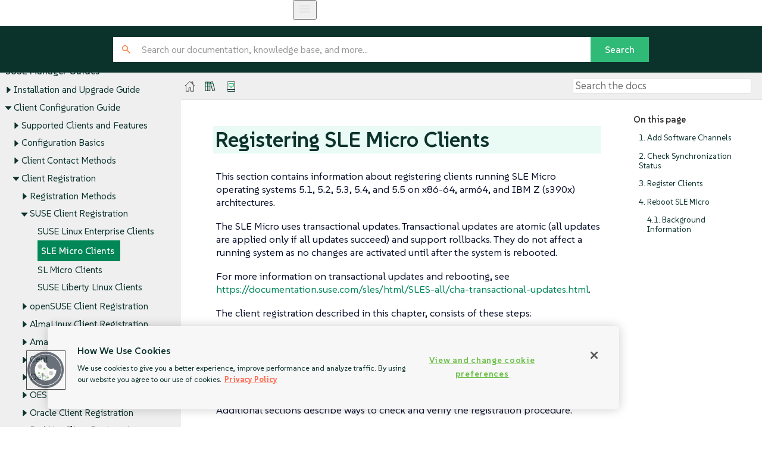

--- FILE ---
content_type: text/html
request_url: https://documentation.suse.com/suma/5.0/en/suse-manager/client-configuration/clients-slemicro.html
body_size: 14480
content:
<!DOCTYPE html>
<html>
  <head>
    <meta charset="utf-8">
    <meta name="viewport" content="width=device-width,initial-scale=1">
    <title>Registering SLE Micro Clients :: SUSE Manager 5.0 Documentation</title>
    <link rel="canonical" href="https://documentation.suse.com/suma/5.0/en/suse-manager/client-configuration/clients-slemicro.html">
    <link rel="prev" href="clients-sle.html">
    <link rel="next" href="clients-slmicro.html">
    <meta name="description" content="Learn how to register and manage SLE Micro clients with SUSE Manager Server, either through the Web UI or by using a command-line interface">
    <meta name="generator" content="Antora 3.1.10">
    <link rel="stylesheet" href="../../_/css/site.css">
<meta http-equiv="last-modified" content="2025-01-27"/>
<link rel="stylesheet" href="../../_/css/search.css">
<link rel="icon" href="../../_/img/favicon.ico" type="image/x-icon">
<link rel="stylesheet" href="../../_/css/font-styles.css">
<link rel="stylesheet" href="../../_/fonts/css/all.css">
<link rel="stylesheet" href="../../_/css/site-extra.css">
<link rel="stylesheet" href="../../_/css/vendor/tabs.css">
<link rel="preconnect" href="https://fonts.googleapis.com">
<link rel="preconnect" href="https://fonts.gstatic.com" crossorigin>
<link href="https://fonts.googleapis.com/css2?family=SUSE:wght@100..800&display=swap" rel="stylesheet">
<link rel="stylesheet" href="../../_/css/vendor/light.css">
<!-- <a class="survey-link" href="https://suselinux.fra1.qualtrics.com/jfe/form/SV_bEiGZbUNzLD8Tcy"> Documentation survey
</a> -->
<script src="/docserv/res/lightheaded/analytics.js" type="text/javascript"></script>

<script type="module">
  import { defineCustomElements, setAssetPath } from 'https://d12w0ryu9hjsx8.cloudfront.net/shared-header/1.9/shared-header.esm.js';
  defineCustomElements();
  setAssetPath("https://d12w0ryu9hjsx8.cloudfront.net/shared-header/1.9/assets");
</script>
<link href="https://documentation.suse.com/suma/5.0/en/suse-manager/client-configuration/clients-slemicro.html" rel="canonical"/>
<link href="https://documentation.suse.com/suma/5.0/en/suse-manager/client-configuration/clients-slemicro.html" hreflang="x-default" rel="alternate"/>
<link href="https://documentation.suse.com/suma/5.0/en/suse-manager/client-configuration/clients-slemicro.html" hreflang="en-US" rel="alternate" />
<link href="https://documentation.suse.com/suma/5.0/ko/suse-manager/client-configuration/clients-slemicro.html" hreflang="ko-kr"
    rel="alternate" />
<link href="https://documentation.suse.com/suma/5.0/ja/suse-manager/client-configuration/clients-slemicro.html" hreflang="ja-JP"
    rel="alternate" />
<link href="https://documentation.suse.com/suma/5.0/zh_CN/suse-manager/client-configuration/clients-slemicro.html" hreflang="zh-CN"
    rel="alternate" />
<shared-header page-title="Pattern Library" logo-src="https://www.suse.com/assets/img/suse-white-logo-green.svg"
            language="en" user="the name" log-in-url="#" log-out-url="#" log-out-method="DELETE" create-account-url="#"
            forgot-password-url="#" account-settings-url="#" change-password-url="#" user-management-url="#"
            language="en" languages='{
                "en": { "label": "English", "url": "https://documentation.suse.com/en-us/" },
                "de": { "label": "Deutsch", "url": "https://documentation.suse.com/de-de/" },
                "fr": { "label": "Français", "url": "https://documentation.suse.com/fr-fr/" },
                "es": { "label": "Español", "url": "https://documentation.suse.com/es-es/" },
                "zh_CN": { "label": "中文", "url": "https://documentation.suse.com/zh-cn/" },
                "pt_BR": { "label": "Português Brasileiro", "url": "https://documentation.suse.com/pt-br/" }
            }'>
 </shared-header>

<!-- JSON-LD for doc metadata -->
<script type="application/ld+json">
{
  "@context": "https://schema.org",
  "@type": "TechArticle",

  "headline": "Registering SLE Micro Clients",
  "description": "Learn how to register and manage SLE Micro clients with SUSE Manager Server, either through the Web UI or by using a command-line interface",
  "inLanguage": "en",

  "dateModified": "2025-01-27",

  "image": "",

  "author": {
    "@type": "Organization",
    "name": ""
  },

  "mentions": [
    {
      "@type": "SoftwareApplication",
      "name": "",
      "softwareVersion": "",
      "applicationCategory": "Operating System",
      "operatingSystem": "Linux"
    }
  ],

  "publisher": {
    "@type": "Organization",
    "name": "SUSE",
    "url": "https://documentation.suse.com",
    "logo": {
      "@type": "ImageObject",
      "url": "https://www.suse.com/assets/img/suse-white-logo-green.svg"
    }
  }
}
</script>
    <script>var uiRootPath = '../../_'</script>
  </head>
  <body class="article">
<!-- <aside class="toc sidebar" data-title="On this page" data-levels="2">
  <div class="toc-menu"></div>
</aside> --><!-- <header class="header">
  
</header> --><div class="body">
<div class="nav-container" data-component="suse-manager" data-version="">
  <aside class="nav">
    <div class="panels">
<div class="nav-panel-menu is-active" data-panel="menu">
  <nav class="nav-menu">
    <h3 class="title"><a href="../index.html">SUSE Manager Guides</a></h3>
<ul class="nav-list">
  <li class="nav-item" data-depth="0">
<ul class="nav-list">
  <li class="nav-item" data-depth="1">
    <button class="nav-item-toggle"></button>
    <a class="nav-link" href="../installation-and-upgrade/installation-and-upgrade-overview.html">Installation and Upgrade Guide</a>
<ul class="nav-list">
  <li class="nav-item" data-depth="2">
    <button class="nav-item-toggle"></button>
    <span class="nav-text">Requirements</span>
<ul class="nav-list">
  <li class="nav-item" data-depth="3">
    <a class="nav-link" href="../installation-and-upgrade/general-requirements.html">General Requirements</a>
  </li>
  <li class="nav-item" data-depth="3">
    <a class="nav-link" href="../installation-and-upgrade/hardware-requirements.html">Hardware Requirements</a>
  </li>
  <li class="nav-item" data-depth="3">
    <a class="nav-link" href="../installation-and-upgrade/network-requirements.html">Network Requirements</a>
  </li>
  <li class="nav-item" data-depth="3">
    <a class="nav-link" href="../installation-and-upgrade/pubcloud-requirements.html">Public Cloud Requirements</a>
  </li>
</ul>
  </li>
  <li class="nav-item" data-depth="2">
    <button class="nav-item-toggle"></button>
    <span class="nav-text">Installation and Deployment</span>
<ul class="nav-list">
  <li class="nav-item" data-depth="3">
    <button class="nav-item-toggle"></button>
    <span class="nav-text">Server</span>
<ul class="nav-list">
  <li class="nav-item" data-depth="4">
    <a class="nav-link" href="../installation-and-upgrade/container-deployment/suma/server-deployment-suma.html">SUSE Manager Deployment</a>
  </li>
  <li class="nav-item" data-depth="4">
    <a class="nav-link" href="../installation-and-upgrade/container-deployment/suma/server-deployment-vm-suma.html">Server Deployment as Virtual Machine - KVM</a>
  </li>
  <li class="nav-item" data-depth="4">
    <a class="nav-link" href="../installation-and-upgrade/container-deployment/suma/server-deployment-vmdk-suma.html">Server Deployment as Virtual Machine - VMware</a>
  </li>
  <li class="nav-item" data-depth="4">
    <a class="nav-link" href="../installation-and-upgrade/container-deployment/suma/server-air-gapped-deployment-suma.html">Air-gapped Deployment</a>
  </li>
  <li class="nav-item" data-depth="4">
    <a class="nav-link" href="../installation-and-upgrade/install-pubcloud.html">Public Cloud Deployment</a>
  </li>
  <li class="nav-item" data-depth="4">
    <a class="nav-link" href="../installation-and-upgrade/connect-payg.html">Connect PAYG Instance</a>
  </li>
</ul>
  </li>
  <li class="nav-item" data-depth="3">
    <button class="nav-item-toggle"></button>
    <a class="nav-link" href="../installation-and-upgrade/install-proxy.html">Proxy</a>
<ul class="nav-list">
  <li class="nav-item" data-depth="4">
    <a class="nav-link" href="../installation-and-upgrade/container-deployment/suma/proxy-deployment-suma.html">SUSE Manager Proxy Deployment</a>
  </li>
  <li class="nav-item" data-depth="4">
    <a class="nav-link" href="../installation-and-upgrade/container-deployment/suma/proxy-deployment-vm-suma.html">Proxy Deployment as Virtual Machine - KVM</a>
  </li>
  <li class="nav-item" data-depth="4">
    <a class="nav-link" href="../installation-and-upgrade/container-deployment/suma/proxy-deployment-vmdk-suma.html">Proxy Deployment Virtual Machine - VMware</a>
  </li>
  <li class="nav-item" data-depth="4">
    <a class="nav-link" href="../installation-and-upgrade/container-deployment/suma/proxy-k3s-deployment-suma.html">Proxy Deployment on K3s</a>
  </li>
  <li class="nav-item" data-depth="4">
    <a class="nav-link" href="../installation-and-upgrade/container-deployment/suma/proxy-air-gapped-deployment-suma.html">Air-gapped Deployment</a>
  </li>
</ul>
  </li>
</ul>
  </li>
  <li class="nav-item" data-depth="2">
    <button class="nav-item-toggle"></button>
    <span class="nav-text">Upgrade and Migration</span>
<ul class="nav-list">
  <li class="nav-item" data-depth="3">
    <button class="nav-item-toggle"></button>
    <span class="nav-text">Server</span>
<ul class="nav-list">
  <li class="nav-item" data-depth="4">
    <a class="nav-link" href="../installation-and-upgrade/container-deployment/suma/server-migration-suma.html">Server Migration</a>
  </li>
  <li class="nav-item" data-depth="4">
    <a class="nav-link" href="../installation-and-upgrade/container-management/updating-server-containers.html">Server Upgrade</a>
  </li>
</ul>
  </li>
  <li class="nav-item" data-depth="3">
    <button class="nav-item-toggle"></button>
    <span class="nav-text">Proxy</span>
<ul class="nav-list">
  <li class="nav-item" data-depth="4">
    <a class="nav-link" href="../installation-and-upgrade/container-deployment/suma/proxy-migration-suma.html">Proxy Migration</a>
  </li>
  <li class="nav-item" data-depth="4">
    <a class="nav-link" href="../installation-and-upgrade/container-management/updating-proxy-containers.html">Proxy Upgrade</a>
  </li>
</ul>
  </li>
  <li class="nav-item" data-depth="3">
    <button class="nav-item-toggle"></button>
    <span class="nav-text">Clients</span>
<ul class="nav-list">
  <li class="nav-item" data-depth="4">
    <a class="nav-link" href="../installation-and-upgrade/client-intro.html">Upgrading Clients</a>
  </li>
</ul>
  </li>
</ul>
  </li>
  <li class="nav-item" data-depth="2">
    <button class="nav-item-toggle"></button>
    <span class="nav-text">Basic Server and Proxy Management</span>
<ul class="nav-list">
  <li class="nav-item" data-depth="3">
    <a class="nav-link" href="../installation-and-upgrade/container-management/mgradm-yaml-custom-configuration.html">Custom YAML Configuration With mgradm</a>
  </li>
  <li class="nav-item" data-depth="3">
    <a class="nav-link" href="../installation-and-upgrade/container-management/start-and-stop-containers.html">Starting and Stopping Containers</a>
  </li>
  <li class="nav-item" data-depth="3">
    <a class="nav-link" href="../installation-and-upgrade/container-management/containers.html">Containers used</a>
  </li>
  <li class="nav-item" data-depth="3">
    <a class="nav-link" href="../installation-and-upgrade/container-management/persistent-container-volumes.html">Persistent Container Volumes</a>
  </li>
  <li class="nav-item" data-depth="3">
    <a class="nav-link" href="../installation-and-upgrade/container-management/storage-scripts.html">Storage Scripts</a>
  </li>
</ul>
  </li>
</ul>
  </li>
</ul>
  </li>
  <li class="nav-item" data-depth="0">
<ul class="nav-list">
  <li class="nav-item" data-depth="1">
    <button class="nav-item-toggle"></button>
    <a class="nav-link" href="client-config-overview.html">Client Configuration Guide</a>
<ul class="nav-list">
  <li class="nav-item" data-depth="2">
    <button class="nav-item-toggle"></button>
    <a class="nav-link" href="supported-features.html">Supported Clients and Features</a>
<ul class="nav-list">
  <li class="nav-item" data-depth="3">
    <a class="nav-link" href="supported-features-sles.html">SLES and openSUSE Leap Supported Features</a>
  </li>
  <li class="nav-item" data-depth="3">
    <a class="nav-link" href="supported-features-sle-micro.html">SLE Micro Supported Features</a>
  </li>
  <li class="nav-item" data-depth="3">
    <a class="nav-link" href="supported-features-sl-micro.html">SL Micro Supported Features</a>
  </li>
  <li class="nav-item" data-depth="3">
    <a class="nav-link" href="supported-features-sll.html">SUSE Liberty Linux Supported Features</a>
  </li>
  <li class="nav-item" data-depth="3">
    <a class="nav-link" href="supported-features-almalinux.html">AlmaLinux Supported Features</a>
  </li>
  <li class="nav-item" data-depth="3">
    <a class="nav-link" href="supported-features-amazon.html">Amazon Linux Supported Features</a>
  </li>
  <li class="nav-item" data-depth="3">
    <a class="nav-link" href="supported-features-centos.html">CentOS Supported Features</a>
  </li>
  <li class="nav-item" data-depth="3">
    <a class="nav-link" href="supported-features-debian.html">Debian Supported Features</a>
  </li>
  <li class="nav-item" data-depth="3">
    <a class="nav-link" href="supported-features-oes.html">OES Supported Features</a>
  </li>
  <li class="nav-item" data-depth="3">
    <a class="nav-link" href="supported-features-oracle.html">Oracle Supported Features</a>
  </li>
  <li class="nav-item" data-depth="3">
    <a class="nav-link" href="supported-features-rh.html">Red Hat Supported Features</a>
  </li>
  <li class="nav-item" data-depth="3">
    <a class="nav-link" href="supported-features-rocky.html">Rocky Linux Supported Features</a>
  </li>
  <li class="nav-item" data-depth="3">
    <a class="nav-link" href="supported-features-ubuntu.html">Ubuntu Supported Features</a>
  </li>
</ul>
  </li>
  <li class="nav-item" data-depth="2">
    <button class="nav-item-toggle"></button>
    <a class="nav-link" href="configuration-basics.html">Configuration Basics</a>
<ul class="nav-list">
  <li class="nav-item" data-depth="3">
    <button class="nav-item-toggle"></button>
    <a class="nav-link" href="channels.html">Software Channels</a>
<ul class="nav-list">
  <li class="nav-item" data-depth="4">
    <a class="nav-link" href="repositories.html">Software Repositories</a>
  </li>
  <li class="nav-item" data-depth="4">
    <a class="nav-link" href="products.html">Software Products</a>
  </li>
  <li class="nav-item" data-depth="4">
    <a class="nav-link" href="appstreams.html">AppStreams</a>
  </li>
</ul>
  </li>
  <li class="nav-item" data-depth="3">
    <a class="nav-link" href="bootstrap-repository.html">Bootstrap Repository</a>
  </li>
  <li class="nav-item" data-depth="3">
    <a class="nav-link" href="activation-keys.html">Activation Keys</a>
  </li>
  <li class="nav-item" data-depth="3">
    <a class="nav-link" href="gpg-keys.html">GPG Keys</a>
  </li>
</ul>
  </li>
  <li class="nav-item" data-depth="2">
    <button class="nav-item-toggle"></button>
    <a class="nav-link" href="contact-methods-intro.html">Client Contact Methods</a>
<ul class="nav-list">
  <li class="nav-item" data-depth="3">
    <a class="nav-link" href="contact-methods-default.html">Default (Salt)</a>
  </li>
  <li class="nav-item" data-depth="3">
    <a class="nav-link" href="contact-methods-saltssh.html">SSH Push</a>
  </li>
  <li class="nav-item" data-depth="3">
    <a class="nav-link" href="contact-methods-saltssh-tunnel.html">SSH Push (With Tunnel)</a>
  </li>
  <li class="nav-item" data-depth="3">
    <a class="nav-link" href="contact-methods-saltbundle.html">Salt Bundle</a>
  </li>
</ul>
  </li>
  <li class="nav-item" data-depth="2">
    <button class="nav-item-toggle"></button>
    <a class="nav-link" href="registration-overview.html">Client Registration</a>
<ul class="nav-list">
  <li class="nav-item" data-depth="3">
    <button class="nav-item-toggle"></button>
    <a class="nav-link" href="registration-methods.html">Registration Methods</a>
<ul class="nav-list">
  <li class="nav-item" data-depth="4">
    <a class="nav-link" href="registration-webui.html">Register With the Web UI</a>
  </li>
  <li class="nav-item" data-depth="4">
    <a class="nav-link" href="registration-bootstrap.html">Register With a Bootstrap Script</a>
  </li>
  <li class="nav-item" data-depth="4">
    <a class="nav-link" href="registration-cli.html">Register on the Command Line</a>
  </li>
</ul>
  </li>
  <li class="nav-item" data-depth="3">
    <button class="nav-item-toggle"></button>
    <a class="nav-link" href="registration-overview-suse.html">SUSE Client Registration</a>
<ul class="nav-list">
  <li class="nav-item" data-depth="4">
    <a class="nav-link" href="clients-sle.html">SUSE Linux Enterprise Clients</a>
  </li>
  <li class="nav-item is-current-page" data-depth="4">
    <a class="nav-link" href="clients-slemicro.html">SLE Micro Clients</a>
  </li>
  <li class="nav-item" data-depth="4">
    <a class="nav-link" href="clients-slmicro.html">SL Micro Clients</a>
  </li>
  <li class="nav-item" data-depth="4">
    <a class="nav-link" href="clients-sleses.html">SUSE Liberty Linux Clients</a>
  </li>
</ul>
  </li>
  <li class="nav-item" data-depth="3">
    <button class="nav-item-toggle"></button>
    <a class="nav-link" href="registration-overview-opensuse.html">openSUSE Client Registration</a>
<ul class="nav-list">
  <li class="nav-item" data-depth="4">
    <a class="nav-link" href="clients-opensuseleap.html">openSUSE Leap Clients</a>
  </li>
</ul>
  </li>
  <li class="nav-item" data-depth="3">
    <button class="nav-item-toggle"></button>
    <a class="nav-link" href="registration-overview-almalinux.html">AlmaLinux Client Registration</a>
<ul class="nav-list">
  <li class="nav-item" data-depth="4">
    <a class="nav-link" href="clients-almalinux.html">AlmaLinux Clients</a>
  </li>
</ul>
  </li>
  <li class="nav-item" data-depth="3">
    <button class="nav-item-toggle"></button>
    <a class="nav-link" href="registration-overview-amazon.html">Amazon Linux Client Registration</a>
<ul class="nav-list">
  <li class="nav-item" data-depth="4">
    <a class="nav-link" href="clients-amazon.html">Amazon Linux Clients</a>
  </li>
</ul>
  </li>
  <li class="nav-item" data-depth="3">
    <button class="nav-item-toggle"></button>
    <a class="nav-link" href="registration-overview-centos.html">CentOS Client Registration</a>
<ul class="nav-list">
  <li class="nav-item" data-depth="4">
    <a class="nav-link" href="clients-centos.html">CentOS Clients</a>
  </li>
</ul>
  </li>
  <li class="nav-item" data-depth="3">
    <button class="nav-item-toggle"></button>
    <a class="nav-link" href="registration-overview-debian.html">Debian Client Registration</a>
<ul class="nav-list">
  <li class="nav-item" data-depth="4">
    <a class="nav-link" href="clients-debian.html">Debian Clients</a>
  </li>
</ul>
  </li>
  <li class="nav-item" data-depth="3">
    <button class="nav-item-toggle"></button>
    <a class="nav-link" href="registration-overview-oes.html">OES Client Registration</a>
<ul class="nav-list">
  <li class="nav-item" data-depth="4">
    <a class="nav-link" href="clients-oes.html">Open Enterprise Server Clients</a>
  </li>
</ul>
  </li>
  <li class="nav-item" data-depth="3">
    <button class="nav-item-toggle"></button>
    <a class="nav-link" href="registration-overview-oracle.html">Oracle Client Registration</a>
<ul class="nav-list">
  <li class="nav-item" data-depth="4">
    <a class="nav-link" href="clients-oracle.html">Oracle Clients</a>
  </li>
</ul>
  </li>
  <li class="nav-item" data-depth="3">
    <button class="nav-item-toggle"></button>
    <a class="nav-link" href="registration-overview-redhat.html">Red Hat Client Registration</a>
<ul class="nav-list">
  <li class="nav-item" data-depth="4">
    <a class="nav-link" href="clients-rh-cdn.html">Red Hat Clients - CDN</a>
  </li>
  <li class="nav-item" data-depth="4">
    <a class="nav-link" href="clients-rh-rhui.html">Red Hat Clients - RHUI</a>
  </li>
</ul>
  </li>
  <li class="nav-item" data-depth="3">
    <button class="nav-item-toggle"></button>
    <a class="nav-link" href="registration-overview-rocky.html">Rocky Linux Client Registration</a>
<ul class="nav-list">
  <li class="nav-item" data-depth="4">
    <a class="nav-link" href="clients-rocky.html">Rocky Linux Clients</a>
  </li>
</ul>
  </li>
  <li class="nav-item" data-depth="3">
    <button class="nav-item-toggle"></button>
    <a class="nav-link" href="registration-overview-ubuntu.html">Ubuntu Client Registration</a>
<ul class="nav-list">
  <li class="nav-item" data-depth="4">
    <a class="nav-link" href="clients-ubuntu.html">Ubuntu Clients</a>
  </li>
</ul>
  </li>
  <li class="nav-item" data-depth="3">
    <button class="nav-item-toggle"></button>
    <a class="nav-link" href="client-proxy.html">Client Registration to a Proxy</a>
<ul class="nav-list">
  <li class="nav-item" data-depth="4">
    <a class="nav-link" href="client-proxy-webui.html">Register to a Proxy With the Web UI</a>
  </li>
  <li class="nav-item" data-depth="4">
    <a class="nav-link" href="client-proxy-cli.html">Register to a Proxy With CLI</a>
  </li>
  <li class="nav-item" data-depth="4">
    <a class="nav-link" href="client-proxy-script.html">Register to a Proxy With a Script</a>
  </li>
</ul>
  </li>
  <li class="nav-item" data-depth="3">
    <button class="nav-item-toggle"></button>
    <a class="nav-link" href="clients-pubcloud.html">Public Cloud Clients</a>
<ul class="nav-list">
  <li class="nav-item" data-depth="4">
    <a class="nav-link" href="automatic-client-registration.html">Automatic Registration of Clients Created by Terraform</a>
  </li>
</ul>
  </li>
</ul>
  </li>
  <li class="nav-item" data-depth="2">
    <button class="nav-item-toggle"></button>
    <a class="nav-link" href="client-upgrades.html">Client Upgrades</a>
<ul class="nav-list">
  <li class="nav-item" data-depth="3">
    <a class="nav-link" href="client-upgrades-major.html">Major Version Upgrade</a>
  </li>
  <li class="nav-item" data-depth="3">
    <a class="nav-link" href="client-upgrades-lifecycle.html">Upgrade Using the Content Lifecycle Manager</a>
  </li>
  <li class="nav-item" data-depth="3">
    <a class="nav-link" href="client-upgrades-product-migration.html">Product Migration</a>
  </li>
</ul>
  </li>
  <li class="nav-item" data-depth="2">
    <a class="nav-link" href="delete-clients.html">Client Deletion</a>
  </li>
  <li class="nav-item" data-depth="2">
    <button class="nav-item-toggle"></button>
    <a class="nav-link" href="client-operations.html">Client Operations</a>
<ul class="nav-list">
  <li class="nav-item" data-depth="3">
    <a class="nav-link" href="package-management.html">Package Management</a>
  </li>
  <li class="nav-item" data-depth="3">
    <a class="nav-link" href="patch-management.html">Patch Management</a>
  </li>
  <li class="nav-item" data-depth="3">
    <a class="nav-link" href="system-locking.html">System Locking</a>
  </li>
  <li class="nav-item" data-depth="3">
    <a class="nav-link" href="configuration-management.html">Configuration Management</a>
  </li>
  <li class="nav-item" data-depth="3">
    <a class="nav-link" href="power-management.html">Power Management</a>
  </li>
  <li class="nav-item" data-depth="3">
    <a class="nav-link" href="custom-info.html">Custom System Information</a>
  </li>
  <li class="nav-item" data-depth="3">
    <a class="nav-link" href="system-set-manager.html">System Set Manager</a>
  </li>
  <li class="nav-item" data-depth="3">
    <a class="nav-link" href="system-groups.html">System Groups</a>
  </li>
  <li class="nav-item" data-depth="3">
    <a class="nav-link" href="system-types.html">System Types</a>
  </li>
</ul>
  </li>
  <li class="nav-item" data-depth="2">
    <button class="nav-item-toggle"></button>
    <a class="nav-link" href="autoinst-intro.html">Operating System Installation</a>
<ul class="nav-list">
  <li class="nav-item" data-depth="3">
    <a class="nav-link" href="autoinst-reinstall.html">Reinstall Registered Systems</a>
  </li>
  <li class="nav-item" data-depth="3">
    <a class="nav-link" href="autoinst-cdrom.html">Install via a CD-ROM or a USB Key</a>
  </li>
  <li class="nav-item" data-depth="3">
    <a class="nav-link" href="autoinst-distributions.html">Autoinstallable Distributions</a>
  </li>
  <li class="nav-item" data-depth="3">
    <a class="nav-link" href="autoinst-profiles.html">Autoinstallation Profiles</a>
  </li>
  <li class="nav-item" data-depth="3">
    <a class="nav-link" href="autoinst-unattended.html">Unattended Provisioning</a>
  </li>
  <li class="nav-item" data-depth="3">
    <a class="nav-link" href="autoinst-owngpgkey.html">Use Your Own GPG Key</a>
  </li>
</ul>
  </li>
  <li class="nav-item" data-depth="2">
    <button class="nav-item-toggle"></button>
    <a class="nav-link" href="virtualization.html">Virtualization</a>
<ul class="nav-list">
  <li class="nav-item" data-depth="3">
    <a class="nav-link" href="virt-xenkvm.html">Virtualization With Xen and KVM</a>
  </li>
</ul>
  </li>
  <li class="nav-item" data-depth="2">
    <button class="nav-item-toggle"></button>
    <a class="nav-link" href="vhm.html">Virtual Host Managers</a>
<ul class="nav-list">
  <li class="nav-item" data-depth="3">
    <a class="nav-link" href="vhm-aws.html">VHM and AWS</a>
  </li>
  <li class="nav-item" data-depth="3">
    <a class="nav-link" href="vhm-azure.html">VHM and Azure</a>
  </li>
  <li class="nav-item" data-depth="3">
    <a class="nav-link" href="vhm-gce.html">VHM and GCE</a>
  </li>
  <li class="nav-item" data-depth="3">
    <a class="nav-link" href="vhm-nutanix.html">VHM and Nutanix</a>
  </li>
  <li class="nav-item" data-depth="3">
    <a class="nav-link" href="vhm-vmware.html">VHM and VMware</a>
  </li>
  <li class="nav-item" data-depth="3">
    <a class="nav-link" href="vhm-file.html">VHM With Other Hosts</a>
  </li>
</ul>
  </li>
</ul>
  </li>
</ul>
  </li>
  <li class="nav-item" data-depth="0">
<ul class="nav-list">
  <li class="nav-item" data-depth="1">
    <button class="nav-item-toggle"></button>
    <a class="nav-link" href="../administration/admin-overview.html">Administration Guide</a>
<ul class="nav-list">
  <li class="nav-item" data-depth="2">
    <a class="nav-link" href="../administration/actions.html">Actions</a>
  </li>
  <li class="nav-item" data-depth="2">
    <button class="nav-item-toggle"></button>
    <a class="nav-link" href="../administration/ansible-integration.html">Ansible Integration</a>
<ul class="nav-list">
  <li class="nav-item" data-depth="3">
    <a class="nav-link" href="../administration/ansible-setup-control-node.html">Setup Ansible Control Node</a>
  </li>
  <li class="nav-item" data-depth="3">
    <a class="nav-link" href="../administration/ansible-compliance-as-code.html">Compliance as Code</a>
  </li>
</ul>
  </li>
  <li class="nav-item" data-depth="2">
    <button class="nav-item-toggle"></button>
    <a class="nav-link" href="../administration/auth-methods.html">Authentication Methods</a>
<ul class="nav-list">
  <li class="nav-item" data-depth="3">
    <button class="nav-item-toggle"></button>
    <a class="nav-link" href="../administration/auth-methods-sso.html">Authentication With SSO</a>
<ul class="nav-list">
  <li class="nav-item" data-depth="4">
    <a class="nav-link" href="../administration/auth-methods-sso-example.html">Example SSO Implementation</a>
  </li>
</ul>
  </li>
  <li class="nav-item" data-depth="3">
    <a class="nav-link" href="../administration/auth-methods-pam.html">Authentication With PAM</a>
  </li>
</ul>
  </li>
  <li class="nav-item" data-depth="2">
    <a class="nav-link" href="../administration/backup-restore.html">Backup and Restore</a>
  </li>
  <li class="nav-item" data-depth="2">
    <a class="nav-link" href="../administration/confidential-computing.html">Confidential Computing</a>
  </li>
  <li class="nav-item" data-depth="2">
    <a class="nav-link" href="../administration/content-staging.html">Content Staging</a>
  </li>
  <li class="nav-item" data-depth="2">
    <button class="nav-item-toggle"></button>
    <a class="nav-link" href="../administration/channel-management.html">Channel Management</a>
<ul class="nav-list">
  <li class="nav-item" data-depth="3">
    <a class="nav-link" href="../administration/custom-channels.html">Custom Channels</a>
  </li>
  <li class="nav-item" data-depth="3">
    <a class="nav-link" href="../administration/third-party-channels.html">Third-Party Channels</a>
  </li>
  <li class="nav-item" data-depth="3">
    <a class="nav-link" href="../administration/removing-channels.html">Remove Channels</a>
  </li>
</ul>
  </li>
  <li class="nav-item" data-depth="2">
    <button class="nav-item-toggle"></button>
    <a class="nav-link" href="../administration/content-lifecycle.html">Content Lifecycle Management</a>
<ul class="nav-list">
  <li class="nav-item" data-depth="3">
    <a class="nav-link" href="../administration/content-lifecycle-examples.html">Content Lifecycle Management Examples</a>
  </li>
</ul>
  </li>
  <li class="nav-item" data-depth="2">
    <a class="nav-link" href="../administration/disconnected-setup.html">Disconnected Setup</a>
  </li>
  <li class="nav-item" data-depth="2">
    <a class="nav-link" href="../administration/space-management.html">Disk Space Management</a>
  </li>
  <li class="nav-item" data-depth="2">
    <a class="nav-link" href="../administration/image-management.html">Image Building and Management</a>
  </li>
  <li class="nav-item" data-depth="2">
    <a class="nav-link" href="../administration/infra-maintenance.html">Infrastructure Maintenance Tasks</a>
  </li>
  <li class="nav-item" data-depth="2">
    <button class="nav-item-toggle"></button>
    <a class="nav-link" href="../administration/iss_intro.html">Inter-Server Synchronization</a>
<ul class="nav-list">
  <li class="nav-item" data-depth="3">
    <a class="nav-link" href="../administration/iss.html">Inter-Server Synchronization version 1</a>
  </li>
  <li class="nav-item" data-depth="3">
    <a class="nav-link" href="../administration/iss_v2.html">Inter-Server Synchronization version 2</a>
  </li>
</ul>
  </li>
  <li class="nav-item" data-depth="2">
    <button class="nav-item-toggle"></button>
    <a class="nav-link" href="../administration/live-patching.html">Live Patching</a>
<ul class="nav-list">
  <li class="nav-item" data-depth="3">
    <a class="nav-link" href="../administration/live-patching-channel-setup.html">Channel Setup for Live Patching</a>
  </li>
  <li class="nav-item" data-depth="3">
    <a class="nav-link" href="../administration/live-patching-sles15.html">Live Patching on SLES 15</a>
  </li>
  <li class="nav-item" data-depth="3">
    <a class="nav-link" href="../administration/live-patching-sles12.html">Live Patching on SLES 12</a>
  </li>
</ul>
  </li>
  <li class="nav-item" data-depth="2">
    <a class="nav-link" href="../administration/maintenance-windows.html">Maintenance Windows</a>
  </li>
  <li class="nav-item" data-depth="2">
    <a class="nav-link" href="../administration/mgr-sync.html">mgr-sync Command</a>
  </li>
  <li class="nav-item" data-depth="2">
    <a class="nav-link" href="../administration/monitoring.html">Monitoring with Prometheus and Grafana</a>
  </li>
  <li class="nav-item" data-depth="2">
    <a class="nav-link" href="../administration/organizations.html">Organizations</a>
  </li>
  <li class="nav-item" data-depth="2">
    <a class="nav-link" href="../administration/patch-management.html">Patch Management</a>
  </li>
  <li class="nav-item" data-depth="2">
    <a class="nav-link" href="../administration/ptfs.html">Program Temporary Fixes</a>
  </li>
  <li class="nav-item" data-depth="2">
    <a class="nav-link" href="../administration/reports.html">Reports Generation</a>
  </li>
  <li class="nav-item" data-depth="2">
    <button class="nav-item-toggle"></button>
    <span class="nav-text">Security</span>
<ul class="nav-list">
  <li class="nav-item" data-depth="3">
    <a class="nav-link" href="../administration/master-fingerprint.html">Master Fingerprint</a>
  </li>
  <li class="nav-item" data-depth="3">
    <a class="nav-link" href="../administration/repo-metadata.html">Repository Metadata</a>
  </li>
  <li class="nav-item" data-depth="3">
    <a class="nav-link" href="../administration/mirror-sources.html">Mirror Sources</a>
  </li>
  <li class="nav-item" data-depth="3">
    <a class="nav-link" href="../administration/openscap.html">OpenSCAP</a>
  </li>
  <li class="nav-item" data-depth="3">
    <a class="nav-link" href="../administration/auditing.html">Auditing Packages</a>
  </li>
</ul>
  </li>
  <li class="nav-item" data-depth="2">
    <button class="nav-item-toggle"></button>
    <a class="nav-link" href="../administration/ssl-certs.html">SSL Certificates</a>
<ul class="nav-list">
  <li class="nav-item" data-depth="3">
    <a class="nav-link" href="../administration/ssl-certs-selfsigned.html">Self-Signed SSL Certificates</a>
  </li>
  <li class="nav-item" data-depth="3">
    <a class="nav-link" href="../administration/ssl-certs-imported.html">Import SSL Certificates</a>
  </li>
  <li class="nav-item" data-depth="3">
    <a class="nav-link" href="../administration/ssl-certs-hsts.html">HTTP Strict Transport Security</a>
  </li>
</ul>
  </li>
  <li class="nav-item" data-depth="2">
    <a class="nav-link" href="../administration/subscription-matching.html">Subscription Matching</a>
  </li>
  <li class="nav-item" data-depth="2">
    <a class="nav-link" href="../administration/task-schedules.html">Task Schedules</a>
  </li>
  <li class="nav-item" data-depth="2">
    <a class="nav-link" href="../administration/tuning-changelogs.html">Tuning Changelogs</a>
  </li>
  <li class="nav-item" data-depth="2">
    <a class="nav-link" href="../administration/users.html">Users</a>
  </li>
  <li class="nav-item" data-depth="2">
    <button class="nav-item-toggle"></button>
    <a class="nav-link" href="../administration/troubleshooting/tshoot-intro.html">Troubleshooting</a>
<ul class="nav-list">
  <li class="nav-item" data-depth="3">
    <a class="nav-link" href="../administration/troubleshooting/tshoot-autoinstallation.html">Autoinstallation</a>
  </li>
  <li class="nav-item" data-depth="3">
    <a class="nav-link" href="../administration/troubleshooting/tshoot-bootstrap-repo-for-eol-products.html">Bootstrap Repository for End-of-Life Product</a>
  </li>
  <li class="nav-item" data-depth="3">
    <a class="nav-link" href="../administration/troubleshooting/tshoot-cloned-salt-clients.html">Cloned Salt Clients</a>
  </li>
  <li class="nav-item" data-depth="3">
    <a class="nav-link" href="../administration/troubleshooting/tshoot-container-full-disk.html">Container with Full Disk</a>
  </li>
  <li class="nav-item" data-depth="3">
    <a class="nav-link" href="../administration/troubleshooting/tshoot-corruptrepo.html">Corrupt Repositories</a>
  </li>
  <li class="nav-item" data-depth="3">
    <a class="nav-link" href="../administration/troubleshooting/tshoot-custom-channel.html">Custom Channel</a>
  </li>
  <li class="nav-item" data-depth="3">
    <a class="nav-link" href="../administration/troubleshooting/tshoot-disabling-fqdns-grain.html">Disabling the FQDNS grain</a>
  </li>
  <li class="nav-item" data-depth="3">
    <a class="nav-link" href="../administration/troubleshooting/tshoot-diskspace.html">Disk Space</a>
  </li>
  <li class="nav-item" data-depth="3">
    <a class="nav-link" href="../administration/troubleshooting/tshoot-firewalls.html">Firewalls</a>
  </li>
  <li class="nav-item" data-depth="3">
    <a class="nav-link" href="../administration/troubleshooting/tshoot-highsynctimesoverwan.html">High Sync Times Over WAN</a>
  </li>
  <li class="nav-item" data-depth="3">
    <a class="nav-link" href="../administration/troubleshooting/tshoot-inactiveclients.html">Inactive Clients</a>
  </li>
  <li class="nav-item" data-depth="3">
    <a class="nav-link" href="../administration/troubleshooting/tshoot-iss.html">Inter-Server Synchronization</a>
  </li>
  <li class="nav-item" data-depth="3">
    <a class="nav-link" href="../administration/troubleshooting/tshoot-localcert.html">Local Certificates</a>
  </li>
  <li class="nav-item" data-depth="3">
    <a class="nav-link" href="../administration/troubleshooting/tshoot-logintimeout.html">Login Timeout</a>
  </li>
  <li class="nav-item" data-depth="3">
    <a class="nav-link" href="../administration/troubleshooting/tshoot-mail.html">Mail Configuration</a>
  </li>
  <li class="nav-item" data-depth="3">
    <a class="nav-link" href="../administration/troubleshooting/tshoot-mass-duplication-machine_id.html">Mass Machine ID Duplication</a>
  </li>
  <li class="nav-item" data-depth="3">
    <a class="nav-link" href="../administration/troubleshooting/tshoot-mounting-tmp-with-noexec.html">Mounting /tmp with noexec</a>
  </li>
  <li class="nav-item" data-depth="3">
    <a class="nav-link" href="../administration/troubleshooting/tshoot-mounting-vartmp-with-noexec.html">Mounting /var/tmp with noexec</a>
  </li>
  <li class="nav-item" data-depth="3">
    <a class="nav-link" href="../administration/troubleshooting/tshoot-not-enough-disk-space.html">Not Enough Disk Space</a>
  </li>
  <li class="nav-item" data-depth="3">
    <a class="nav-link" href="../administration/troubleshooting/tshoot-notifications.html">Notifications</a>
  </li>
  <li class="nav-item" data-depth="3">
    <a class="nav-link" href="../administration/troubleshooting/tshoot-oes-repos-enablement.html">OES repositories enablement</a>
  </li>
  <li class="nav-item" data-depth="3">
    <a class="nav-link" href="../administration/troubleshooting/tshoot-packages.html">Packages</a>
  </li>
  <li class="nav-item" data-depth="3">
    <a class="nav-link" href="../administration/troubleshooting/tshoot-passing-grains-to-start-event.html">Passing Grains to a Start Event</a>
  </li>
  <li class="nav-item" data-depth="3">
    <a class="nav-link" href="../administration/troubleshooting/tshoot-proxy-connections-and-fqdns.html">Proxy Connections and FQDN</a>
  </li>
  <li class="nav-item" data-depth="3">
    <a class="nav-link" href="../administration/troubleshooting/tshoot-registerclones.html">Registering Cloned Clients</a>
  </li>
  <li class="nav-item" data-depth="3">
    <a class="nav-link" href="../administration/troubleshooting/tshoot-remote-root-on-micro.html">Remote root login on SUSE Linux Micro</a>
  </li>
  <li class="nav-item" data-depth="3">
    <a class="nav-link" href="../administration/troubleshooting/tshoot-delclients.html">Registering Deleted Clients</a>
  </li>
  <li class="nav-item" data-depth="3">
    <a class="nav-link" href="../administration/troubleshooting/tshoot-reg-from-webui-fails-no-errors.html">Registration from Web UI fails and does not show any errors</a>
  </li>
  <li class="nav-item" data-depth="3">
    <a class="nav-link" href="../administration/troubleshooting/tshoot-rh-cdn-channel-and-multiple-certs.html">Red Hat CDN Channel and Multiple Certificates</a>
  </li>
  <li class="nav-item" data-depth="3">
    <a class="nav-link" href="../administration/troubleshooting/tshoot-hostname-rename.html">Renaming the Server</a>
  </li>
  <li class="nav-item" data-depth="3">
    <a class="nav-link" href="../administration/troubleshooting/tshoot-rpctimeout.html">RPC Timeouts</a>
  </li>
  <li class="nav-item" data-depth="3">
    <a class="nav-link" href="../administration/troubleshooting/tshoot-salt-clients-down-and-dns.html">Salt Clients Shown as Down and DNS Settings</a>
  </li>
  <li class="nav-item" data-depth="3">
    <a class="nav-link" href="../administration/troubleshooting/tshoot-schema-upgrade-fails.html">Schema Upgrade Fails</a>
  </li>
  <li class="nav-item" data-depth="3">
    <a class="nav-link" href="../administration/troubleshooting/tshoot-sync.html">Synchronization</a>
  </li>
  <li class="nav-item" data-depth="3">
    <a class="nav-link" href="../administration/troubleshooting/tshoot-taskomatic.html">Taskomatic</a>
  </li>
  <li class="nav-item" data-depth="3">
    <a class="nav-link" href="../administration/troubleshooting/tshoot-webui-fails-load.html">The Web UI Fails to Load</a>
  </li>
</ul>
  </li>
</ul>
  </li>
</ul>
  </li>
  <li class="nav-item" data-depth="0">
<ul class="nav-list">
  <li class="nav-item" data-depth="1">
    <button class="nav-item-toggle"></button>
    <a class="nav-link" href="../reference/reference-overview.html">Reference Guide</a>
<ul class="nav-list">
  <li class="nav-item" data-depth="2">
    <button class="nav-item-toggle"></button>
    <span class="nav-text">WebUI Reference</span>
<ul class="nav-list">
  <li class="nav-item" data-depth="3">
    <button class="nav-item-toggle"></button>
    <a class="nav-link" href="../reference/home/home-menu.html">Home</a>
<ul class="nav-list">
  <li class="nav-item" data-depth="4">
    <a class="nav-link" href="../reference/home/home-overview.html">Overview</a>
  </li>
  <li class="nav-item" data-depth="4">
    <a class="nav-link" href="../reference/home/home-notification-messages.html">Notification Messages</a>
  </li>
  <li class="nav-item" data-depth="4">
    <button class="nav-item-toggle"></button>
    <a class="nav-link" href="../reference/home/user-account-menu.html">User Account Menu</a>
<ul class="nav-list">
  <li class="nav-item" data-depth="5">
    <a class="nav-link" href="../reference/home/user-account-my-account.html">My Account</a>
  </li>
  <li class="nav-item" data-depth="5">
    <a class="nav-link" href="../reference/home/user-account-addresses.html">Addresses</a>
  </li>
  <li class="nav-item" data-depth="5">
    <a class="nav-link" href="../reference/home/user-account-change-email.html">Change Email</a>
  </li>
  <li class="nav-item" data-depth="5">
    <a class="nav-link" href="../reference/home/user-account-account-deactivation.html">Account Deactivation</a>
  </li>
</ul>
  </li>
  <li class="nav-item" data-depth="4">
    <a class="nav-link" href="../reference/home/home-my-preferences.html">My Preferences</a>
  </li>
  <li class="nav-item" data-depth="4">
    <button class="nav-item-toggle"></button>
    <a class="nav-link" href="../reference/home/my-organization-menu.html">My Organization</a>
<ul class="nav-list">
  <li class="nav-item" data-depth="5">
    <a class="nav-link" href="../reference/home/my-organization-configuration.html">Configuration</a>
  </li>
  <li class="nav-item" data-depth="5">
    <a class="nav-link" href="../reference/home/my-organization-trusts.html">Organization Trusts</a>
  </li>
  <li class="nav-item" data-depth="5">
    <a class="nav-link" href="../reference/home/my-organization-configuration-channels.html">Configuration Channels</a>
  </li>
</ul>
  </li>
</ul>
  </li>
  <li class="nav-item" data-depth="3">
    <button class="nav-item-toggle"></button>
    <a class="nav-link" href="../reference/systems/systems-menu.html">Systems</a>
<ul class="nav-list">
  <li class="nav-item" data-depth="4">
    <a class="nav-link" href="../reference/systems/systems-list.html">Systems List</a>
  </li>
  <li class="nav-item" data-depth="4">
    <a class="nav-link" href="../reference/systems/system-groups.html">System Groups</a>
  </li>
  <li class="nav-item" data-depth="4">
    <button class="nav-item-toggle"></button>
    <a class="nav-link" href="../reference/systems/ssm-menu.html">System Set Manager</a>
<ul class="nav-list">
  <li class="nav-item" data-depth="5">
    <a class="nav-link" href="../reference/systems/ssm-overview.html">Overview</a>
  </li>
  <li class="nav-item" data-depth="5">
    <a class="nav-link" href="../reference/systems/ssm-task-log.html">Task Log</a>
  </li>
</ul>
  </li>
  <li class="nav-item" data-depth="4">
    <a class="nav-link" href="../reference/systems/bootstrapping.html">Bootstrapping</a>
  </li>
  <li class="nav-item" data-depth="4">
    <a class="nav-link" href="../reference/systems/proxy-configuration.html">Proxy Configuration</a>
  </li>
  <li class="nav-item" data-depth="4">
    <a class="nav-link" href="../reference/systems/advanced-search.html">Advanced Search</a>
  </li>
  <li class="nav-item" data-depth="4">
    <a class="nav-link" href="../reference/systems/activation-keys.html">Activation Keys</a>
  </li>
  <li class="nav-item" data-depth="4">
    <a class="nav-link" href="../reference/systems/stored-profiles.html">Stored Profiles</a>
  </li>
  <li class="nav-item" data-depth="4">
    <a class="nav-link" href="../reference/systems/custom-system-info.html">Custom System Info</a>
  </li>
  <li class="nav-item" data-depth="4">
    <button class="nav-item-toggle"></button>
    <a class="nav-link" href="../reference/systems/autoinst-menu.html">Autoinstallation</a>
<ul class="nav-list">
  <li class="nav-item" data-depth="5">
    <a class="nav-link" href="../reference/systems/autoinst-overview.html">Overview</a>
  </li>
  <li class="nav-item" data-depth="5">
    <a class="nav-link" href="../reference/systems/autoinst-profiles.html">Profiles</a>
  </li>
  <li class="nav-item" data-depth="5">
    <a class="nav-link" href="../reference/systems/autoinst-gpg-and-ssl-keys.html">GPG and SSL Keys</a>
  </li>
  <li class="nav-item" data-depth="5">
    <a class="nav-link" href="../reference/systems/autoinst-distributions.html">Distributions</a>
  </li>
  <li class="nav-item" data-depth="5">
    <a class="nav-link" href="../reference/systems/autoinst-file-preservation.html">File Preservation</a>
  </li>
  <li class="nav-item" data-depth="5">
    <a class="nav-link" href="../reference/systems/autoinst-snippets.html">Autoinstallation Snipppets</a>
  </li>
</ul>
  </li>
  <li class="nav-item" data-depth="4">
    <a class="nav-link" href="../reference/systems/virtual-host-managers.html">Virtual Host Managers</a>
  </li>
</ul>
  </li>
  <li class="nav-item" data-depth="3">
    <button class="nav-item-toggle"></button>
    <a class="nav-link" href="../reference/systems/system-details/sd-details.html">System Details</a>
<ul class="nav-list">
  <li class="nav-item" data-depth="4">
    <button class="nav-item-toggle"></button>
    <a class="nav-link" href="../reference/systems/system-details/sd-overview.html">System Details Overview</a>
<ul class="nav-list">
  <li class="nav-item" data-depth="5">
    <a class="nav-link" href="../reference/systems/system-details/sd-properties.html">Properties</a>
  </li>
  <li class="nav-item" data-depth="5">
    <a class="nav-link" href="../reference/systems/system-details/sd-remote-command.html">Remote Command</a>
  </li>
  <li class="nav-item" data-depth="5">
    <a class="nav-link" href="../reference/systems/system-details/sd-connection.html">Connection</a>
  </li>
  <li class="nav-item" data-depth="5">
    <a class="nav-link" href="../reference/systems/system-details/sd-reactivation.html">Reactivation</a>
  </li>
  <li class="nav-item" data-depth="5">
    <a class="nav-link" href="../reference/systems/system-details/sd-hardware.html">Hardware</a>
  </li>
  <li class="nav-item" data-depth="5">
    <a class="nav-link" href="../reference/systems/system-details/sd-transfer.html">Transfer</a>
  </li>
  <li class="nav-item" data-depth="5">
    <a class="nav-link" href="../reference/systems/system-details/sd-notes.html">Notes</a>
  </li>
  <li class="nav-item" data-depth="5">
    <a class="nav-link" href="../reference/systems/system-details/sd-custom-info.html">Custom Info</a>
  </li>
</ul>
  </li>
  <li class="nav-item" data-depth="4">
    <button class="nav-item-toggle"></button>
    <a class="nav-link" href="../reference/systems/system-details/sd-software.html">Software</a>
<ul class="nav-list">
  <li class="nav-item" data-depth="5">
    <a class="nav-link" href="../reference/systems/system-details/sd-patches.html">Patches</a>
  </li>
  <li class="nav-item" data-depth="5">
    <a class="nav-link" href="../reference/systems/system-details/sd-packages.html">Packages</a>
  </li>
  <li class="nav-item" data-depth="5">
    <a class="nav-link" href="../reference/systems/system-details/sd-appstreams.html">AppStreams</a>
  </li>
  <li class="nav-item" data-depth="5">
    <a class="nav-link" href="../reference/systems/system-details/sd-software-channels.html">Software Channels</a>
  </li>
  <li class="nav-item" data-depth="5">
    <a class="nav-link" href="../reference/systems/system-details/sd-product-migration.html">Product Migration</a>
  </li>
</ul>
  </li>
  <li class="nav-item" data-depth="4">
    <a class="nav-link" href="../reference/systems/system-details/sd-configuration.html">Configuration</a>
  </li>
  <li class="nav-item" data-depth="4">
    <a class="nav-link" href="../reference/systems/system-details/sd-provisioning.html">Provisioning</a>
  </li>
  <li class="nav-item" data-depth="4">
    <a class="nav-link" href="../reference/systems/system-details/sd-groups.html">Groups</a>
  </li>
  <li class="nav-item" data-depth="4">
    <a class="nav-link" href="../reference/systems/system-details/sd-audit.html">Audit</a>
  </li>
  <li class="nav-item" data-depth="4">
    <a class="nav-link" href="../reference/systems/system-details/sd-states.html">States</a>
  </li>
  <li class="nav-item" data-depth="4">
    <a class="nav-link" href="../reference/systems/system-details/sd-formulas.html">Formulas</a>
  </li>
  <li class="nav-item" data-depth="4">
    <button class="nav-item-toggle"></button>
    <a class="nav-link" href="../reference/systems/system-details/sd-ansible.html">Ansible</a>
<ul class="nav-list">
  <li class="nav-item" data-depth="5">
    <a class="nav-link" href="../reference/systems/system-details/sd-recurring-actions.html">Recurring Actions</a>
  </li>
</ul>
  </li>
  <li class="nav-item" data-depth="4">
    <a class="nav-link" href="../reference/systems/system-details/sd-events.html">Events</a>
  </li>
  <li class="nav-item" data-depth="4">
    <a class="nav-link" href="../reference/systems/system-details/sd-proxy.html">Proxy</a>
  </li>
  <li class="nav-item" data-depth="4">
    <a class="nav-link" href="../reference/systems/system-details/sd-virtualization.html">Virtualization</a>
  </li>
</ul>
  </li>
  <li class="nav-item" data-depth="3">
    <button class="nav-item-toggle"></button>
    <a class="nav-link" href="../reference/salt/salt-menu.html">Salt</a>
<ul class="nav-list">
  <li class="nav-item" data-depth="4">
    <a class="nav-link" href="../reference/salt/salt-keys.html">Keys</a>
  </li>
  <li class="nav-item" data-depth="4">
    <a class="nav-link" href="../reference/salt/salt-remote-commands.html">Remote Commands</a>
  </li>
  <li class="nav-item" data-depth="4">
    <a class="nav-link" href="../reference/salt/salt-formula-catalog.html">Formula Catalog</a>
  </li>
</ul>
  </li>
  <li class="nav-item" data-depth="3">
    <button class="nav-item-toggle"></button>
    <a class="nav-link" href="../reference/images/images-menu.html">Images</a>
<ul class="nav-list">
  <li class="nav-item" data-depth="4">
    <a class="nav-link" href="../reference/images/images-image-list.html">Image List</a>
  </li>
  <li class="nav-item" data-depth="4">
    <a class="nav-link" href="../reference/images/images-build.html">Build</a>
  </li>
  <li class="nav-item" data-depth="4">
    <a class="nav-link" href="../reference/images/images-profiles.html">Profiles</a>
  </li>
  <li class="nav-item" data-depth="4">
    <a class="nav-link" href="../reference/images/images-stores.html">Stores</a>
  </li>
</ul>
  </li>
  <li class="nav-item" data-depth="3">
    <button class="nav-item-toggle"></button>
    <a class="nav-link" href="../reference/patches/patches-menu.html">Patches</a>
<ul class="nav-list">
  <li class="nav-item" data-depth="4">
    <a class="nav-link" href="../reference/patches/patch-details.html">Patch Details</a>
  </li>
  <li class="nav-item" data-depth="4">
    <button class="nav-item-toggle"></button>
    <span class="nav-text">Patch List</span>
<ul class="nav-list">
  <li class="nav-item" data-depth="5">
    <a class="nav-link" href="../reference/patches/patch-list-relevant.html">Relevant</a>
  </li>
  <li class="nav-item" data-depth="5">
    <a class="nav-link" href="../reference/patches/patch-list-all.html">All</a>
  </li>
</ul>
  </li>
  <li class="nav-item" data-depth="4">
    <a class="nav-link" href="../reference/patches/patches-advanced-search.html">Advanced Search</a>
  </li>
  <li class="nav-item" data-depth="4">
    <a class="nav-link" href="../reference/patches/manage-patches.html">Manage Patches</a>
  </li>
  <li class="nav-item" data-depth="4">
    <a class="nav-link" href="../reference/patches/clone-patches.html">Clone Patches</a>
  </li>
</ul>
  </li>
  <li class="nav-item" data-depth="3">
    <button class="nav-item-toggle"></button>
    <a class="nav-link" href="../reference/software/software-menu.html">Software</a>
<ul class="nav-list">
  <li class="nav-item" data-depth="4">
    <a class="nav-link" href="../reference/software/channel-details.html">Channel Details</a>
  </li>
  <li class="nav-item" data-depth="4">
    <a class="nav-link" href="../reference/software/software-channel-list-menu.html">Channel List</a>
  </li>
  <li class="nav-item" data-depth="4">
    <a class="nav-link" href="../reference/software/software-package-search.html">Package Search</a>
  </li>
  <li class="nav-item" data-depth="4">
    <button class="nav-item-toggle"></button>
    <a class="nav-link" href="../reference/software/software-manage-menu.html">Manage</a>
<ul class="nav-list">
  <li class="nav-item" data-depth="5">
    <a class="nav-link" href="../reference/software/manage-channels.html">Channels</a>
  </li>
  <li class="nav-item" data-depth="5">
    <a class="nav-link" href="../reference/software/manage-packages.html">Packages</a>
  </li>
  <li class="nav-item" data-depth="5">
    <a class="nav-link" href="../reference/software/manage-repositories.html">Repositories</a>
  </li>
</ul>
  </li>
  <li class="nav-item" data-depth="4">
    <a class="nav-link" href="../reference/software/software-distribution-channel-mapping.html">Distribution Channel Mapping</a>
  </li>
</ul>
  </li>
  <li class="nav-item" data-depth="3">
    <button class="nav-item-toggle"></button>
    <a class="nav-link" href="../reference/clm/clm-menu.html">Content Lifecycle Management</a>
<ul class="nav-list">
  <li class="nav-item" data-depth="4">
    <a class="nav-link" href="../reference/clm/clm-projects.html">Projects</a>
  </li>
  <li class="nav-item" data-depth="4">
    <a class="nav-link" href="../reference/clm/clm-filters.html">Filters</a>
  </li>
</ul>
  </li>
  <li class="nav-item" data-depth="3">
    <button class="nav-item-toggle"></button>
    <a class="nav-link" href="../reference/audit/audit-menu.html">Audit</a>
<ul class="nav-list">
  <li class="nav-item" data-depth="4">
    <a class="nav-link" href="../reference/audit/audit-cve-audit.html">CVE Audit</a>
  </li>
  <li class="nav-item" data-depth="4">
    <a class="nav-link" href="../reference/audit/audit-subscription-matching.html">Subscription Matching</a>
  </li>
  <li class="nav-item" data-depth="4">
    <button class="nav-item-toggle"></button>
    <a class="nav-link" href="../reference/audit/openscap-menu.html">OpenSCAP</a>
<ul class="nav-list">
  <li class="nav-item" data-depth="5">
    <a class="nav-link" href="../reference/audit/audit-openscap-overview.html">OpenSCAP Overview</a>
  </li>
  <li class="nav-item" data-depth="5">
    <a class="nav-link" href="../reference/audit/openscap-all-scans.html">All Scans</a>
  </li>
  <li class="nav-item" data-depth="5">
    <a class="nav-link" href="../reference/audit/openscap-xccdf-diff.html">XCCDF Diff</a>
  </li>
  <li class="nav-item" data-depth="5">
    <a class="nav-link" href="../reference/audit/openscap-advanced-search.html">Advanced Search</a>
  </li>
</ul>
  </li>
</ul>
  </li>
  <li class="nav-item" data-depth="3">
    <button class="nav-item-toggle"></button>
    <a class="nav-link" href="../reference/configuration/config-menu.html">Configuration</a>
<ul class="nav-list">
  <li class="nav-item" data-depth="4">
    <a class="nav-link" href="../reference/configuration/config-overview.html">Overview</a>
  </li>
  <li class="nav-item" data-depth="4">
    <a class="nav-link" href="../reference/configuration/config-channels.html">Channels</a>
  </li>
  <li class="nav-item" data-depth="4">
    <button class="nav-item-toggle"></button>
    <a class="nav-link" href="../reference/configuration/config-files-menu.html">Files</a>
<ul class="nav-list">
  <li class="nav-item" data-depth="5">
    <a class="nav-link" href="../reference/configuration/files-centrally-managed.html">Centrally Managed</a>
  </li>
  <li class="nav-item" data-depth="5">
    <a class="nav-link" href="../reference/configuration/files-locally-managed.html">Locally Managed</a>
  </li>
</ul>
  </li>
  <li class="nav-item" data-depth="4">
    <button class="nav-item-toggle"></button>
    <a class="nav-link" href="../reference/configuration/config-systems-menu.html">Systems</a>
<ul class="nav-list">
  <li class="nav-item" data-depth="5">
    <a class="nav-link" href="../reference/configuration/config-systems-managed.html">Managed</a>
  </li>
  <li class="nav-item" data-depth="5">
    <a class="nav-link" href="../reference/configuration/config-systems-target.html">Target</a>
  </li>
</ul>
  </li>
</ul>
  </li>
  <li class="nav-item" data-depth="3">
    <button class="nav-item-toggle"></button>
    <a class="nav-link" href="../reference/schedule/schedule-menu.html">Schedule</a>
<ul class="nav-list">
  <li class="nav-item" data-depth="4">
    <a class="nav-link" href="../reference/schedule/pending-actions.html">Pending Actions</a>
  </li>
  <li class="nav-item" data-depth="4">
    <a class="nav-link" href="../reference/schedule/recurring-actions.html">Recurring Actions</a>
  </li>
  <li class="nav-item" data-depth="4">
    <a class="nav-link" href="../reference/schedule/completed-actions.html">Completed Actions</a>
  </li>
  <li class="nav-item" data-depth="4">
    <a class="nav-link" href="../reference/schedule/failed-actions.html">Failed Actions</a>
  </li>
  <li class="nav-item" data-depth="4">
    <a class="nav-link" href="../reference/schedule/archived-actions.html">Archived Actions</a>
  </li>
  <li class="nav-item" data-depth="4">
    <a class="nav-link" href="../reference/schedule/action-chains.html">Action Chains</a>
  </li>
  <li class="nav-item" data-depth="4">
    <a class="nav-link" href="../reference/schedule/maintenance-windows.html">Maintenance Windows</a>
  </li>
</ul>
  </li>
  <li class="nav-item" data-depth="3">
    <button class="nav-item-toggle"></button>
    <a class="nav-link" href="../reference/users/users-menu.html">Users</a>
<ul class="nav-list">
  <li class="nav-item" data-depth="4">
    <a class="nav-link" href="../reference/users/user-details.html">User Details</a>
  </li>
  <li class="nav-item" data-depth="4">
    <button class="nav-item-toggle"></button>
    <a class="nav-link" href="../reference/users/users-list.html">Users List</a>
<ul class="nav-list">
  <li class="nav-item" data-depth="5">
    <a class="nav-link" href="../reference/users/active-users.html">Active Users</a>
  </li>
  <li class="nav-item" data-depth="5">
    <a class="nav-link" href="../reference/users/deactivated-users.html">Deactivated Users</a>
  </li>
  <li class="nav-item" data-depth="5">
    <a class="nav-link" href="../reference/users/all-users.html">All Users</a>
  </li>
</ul>
  </li>
  <li class="nav-item" data-depth="4">
    <a class="nav-link" href="../reference/users/system-group-configuration.html">System Group Configuration</a>
  </li>
</ul>
  </li>
  <li class="nav-item" data-depth="3">
    <button class="nav-item-toggle"></button>
    <a class="nav-link" href="../reference/admin/admin-menu.html">Admin</a>
<ul class="nav-list">
  <li class="nav-item" data-depth="4">
    <a class="nav-link" href="../reference/admin/setup-wizard.html">Setup Wizard</a>
  </li>
  <li class="nav-item" data-depth="4">
    <a class="nav-link" href="../reference/admin/organizations.html">Organizations</a>
  </li>
  <li class="nav-item" data-depth="4">
    <a class="nav-link" href="../reference/admin/users.html">Users</a>
  </li>
  <li class="nav-item" data-depth="4">
    <a class="nav-link" href="../reference/admin/payg.html">PAYG</a>
  </li>
  <li class="nav-item" data-depth="4">
    <button class="nav-item-toggle"></button>
    <a class="nav-link" href="../reference/admin/manager-configuration.html">Manager Configuration</a>
<ul class="nav-list">
  <li class="nav-item" data-depth="5">
    <a class="nav-link" href="../reference/admin/general.html">General</a>
  </li>
  <li class="nav-item" data-depth="5">
    <a class="nav-link" href="../reference/admin/bootstrap-script.html">Bootstrap Script</a>
  </li>
  <li class="nav-item" data-depth="5">
    <a class="nav-link" href="../reference/admin/manager-config-organizations.html">Organizations</a>
  </li>
  <li class="nav-item" data-depth="5">
    <a class="nav-link" href="../reference/admin/restart.html">Restart</a>
  </li>
  <li class="nav-item" data-depth="5">
    <a class="nav-link" href="../reference/admin/cobbler.html">Cobbler</a>
  </li>
  <li class="nav-item" data-depth="5">
    <a class="nav-link" href="../reference/admin/monitoring.html">Monitoring</a>
  </li>
</ul>
  </li>
  <li class="nav-item" data-depth="4">
    <button class="nav-item-toggle"></button>
    <a class="nav-link" href="../reference/admin/iss-configuration.html">ISS Configuration</a>
<ul class="nav-list">
  <li class="nav-item" data-depth="5">
    <a class="nav-link" href="../reference/admin/iss-master-setup.html">ISS Master Setup</a>
  </li>
  <li class="nav-item" data-depth="5">
    <a class="nav-link" href="../reference/admin/iss-slave-setup.html">ISS Slave Setup</a>
  </li>
</ul>
  </li>
  <li class="nav-item" data-depth="4">
    <a class="nav-link" href="../reference/admin/task-schedules.html">Task Schedules</a>
  </li>
  <li class="nav-item" data-depth="4">
    <a class="nav-link" href="../reference/admin/task-engine-status.html">Task Engine Status</a>
  </li>
  <li class="nav-item" data-depth="4">
    <a class="nav-link" href="../reference/admin/show-tomcat-logs.html">Show Tomcat Logs</a>
  </li>
</ul>
  </li>
  <li class="nav-item" data-depth="3">
    <button class="nav-item-toggle"></button>
    <a class="nav-link" href="../reference/help/help-menu.html">Help</a>
<ul class="nav-list">
  <li class="nav-item" data-depth="4">
    <a class="nav-link" href="../reference/help/documentation-version.html">Documentation Version</a>
  </li>
  <li class="nav-item" data-depth="4">
    <a class="nav-link" href="../reference/help/release-notes.html">Release Notes</a>
  </li>
  <li class="nav-item" data-depth="4">
    <button class="nav-item-toggle"></button>
    <a class="nav-link" href="../reference/help/api-menu.html">API</a>
<ul class="nav-list">
  <li class="nav-item" data-depth="5">
    <a class="nav-link" href="../reference/help/api-overview.html">Overview</a>
  </li>
  <li class="nav-item" data-depth="5">
    <a class="nav-link" href="../reference/help/api-faq.html">FAQ</a>
  </li>
  <li class="nav-item" data-depth="5">
    <a class="nav-link" href="../reference/help/api-sample-scripts.html">Sample Scripts</a>
  </li>
</ul>
  </li>
</ul>
  </li>
</ul>
  </li>
  <li class="nav-item" data-depth="2">
    <button class="nav-item-toggle"></button>
    <a class="nav-link" href="../reference/spacecmd-intro.html">spacecmd Reference</a>
<ul class="nav-list">
  <li class="nav-item" data-depth="3">
    <a class="nav-link" href="../reference/spacecmd/configuring-spacecmd.html">Configuring spacecmd</a>
  </li>
  <li class="nav-item" data-depth="3">
    <a class="nav-link" href="../reference/spacecmd/spacecmd-help.html">Help</a>
  </li>
  <li class="nav-item" data-depth="3">
    <a class="nav-link" href="../reference/spacecmd/spacecmd-history.html">History</a>
  </li>
  <li class="nav-item" data-depth="3">
    <a class="nav-link" href="../reference/spacecmd/troubleshooting-spacecmd.html">Troubleshooting</a>
  </li>
  <li class="nav-item" data-depth="3">
    <button class="nav-item-toggle"></button>
    <a class="nav-link" href="../reference/spacecmd/spacecmd-functions.html">spacecmd Functions</a>
<ul class="nav-list">
  <li class="nav-item" data-depth="4">
    <a class="nav-link" href="../reference/spacecmd/activationkey.html">activationkey</a>
  </li>
  <li class="nav-item" data-depth="4">
    <a class="nav-link" href="../reference/spacecmd/api.html">api</a>
  </li>
  <li class="nav-item" data-depth="4">
    <a class="nav-link" href="../reference/spacecmd/clear.html">clear</a>
  </li>
  <li class="nav-item" data-depth="4">
    <a class="nav-link" href="../reference/spacecmd/clear_caches.html">clear_caches</a>
  </li>
  <li class="nav-item" data-depth="4">
    <a class="nav-link" href="../reference/spacecmd/configchannel.html">configchannel</a>
  </li>
  <li class="nav-item" data-depth="4">
    <a class="nav-link" href="../reference/spacecmd/cryptokey.html">cryptokey</a>
  </li>
  <li class="nav-item" data-depth="4">
    <a class="nav-link" href="../reference/spacecmd/custominfo.html">custominfo</a>
  </li>
  <li class="nav-item" data-depth="4">
    <a class="nav-link" href="../reference/spacecmd/distribution.html">distribution</a>
  </li>
  <li class="nav-item" data-depth="4">
    <a class="nav-link" href="../reference/spacecmd/errata.html">errata</a>
  </li>
  <li class="nav-item" data-depth="4">
    <a class="nav-link" href="../reference/spacecmd/filepreservation.html">filepreservation</a>
  </li>
  <li class="nav-item" data-depth="4">
    <a class="nav-link" href="../reference/spacecmd/get.html">get</a>
  </li>
  <li class="nav-item" data-depth="4">
    <a class="nav-link" href="../reference/spacecmd/group.html">group</a>
  </li>
  <li class="nav-item" data-depth="4">
    <a class="nav-link" href="../reference/spacecmd/kickstart.html">kickstart</a>
  </li>
  <li class="nav-item" data-depth="4">
    <a class="nav-link" href="../reference/spacecmd/list_proxies.html">list_proxies</a>
  </li>
  <li class="nav-item" data-depth="4">
    <a class="nav-link" href="../reference/spacecmd/login.html">login</a>
  </li>
  <li class="nav-item" data-depth="4">
    <a class="nav-link" href="../reference/spacecmd/logout.html">logout</a>
  </li>
  <li class="nav-item" data-depth="4">
    <a class="nav-link" href="../reference/spacecmd/org.html">org</a>
  </li>
  <li class="nav-item" data-depth="4">
    <a class="nav-link" href="../reference/spacecmd/package.html">package</a>
  </li>
  <li class="nav-item" data-depth="4">
    <a class="nav-link" href="../reference/spacecmd/proxy_container.html">proxy_container_config</a>
  </li>
  <li class="nav-item" data-depth="4">
    <a class="nav-link" href="../reference/spacecmd/repo.html">repo</a>
  </li>
  <li class="nav-item" data-depth="4">
    <a class="nav-link" href="../reference/spacecmd/report.html">report</a>
  </li>
  <li class="nav-item" data-depth="4">
    <a class="nav-link" href="../reference/spacecmd/scap.html">scap</a>
  </li>
  <li class="nav-item" data-depth="4">
    <a class="nav-link" href="../reference/spacecmd/schedule.html">schedule</a>
  </li>
  <li class="nav-item" data-depth="4">
    <a class="nav-link" href="../reference/spacecmd/snippet.html">snippet</a>
  </li>
  <li class="nav-item" data-depth="4">
    <a class="nav-link" href="../reference/spacecmd/softwarechannel.html">softwarechannel</a>
  </li>
  <li class="nav-item" data-depth="4">
    <a class="nav-link" href="../reference/spacecmd/ssm.html">ssm</a>
  </li>
  <li class="nav-item" data-depth="4">
    <a class="nav-link" href="../reference/spacecmd/system.html">system</a>
  </li>
  <li class="nav-item" data-depth="4">
    <a class="nav-link" href="../reference/spacecmd/toggle.html">toggle</a>
  </li>
  <li class="nav-item" data-depth="4">
    <a class="nav-link" href="../reference/spacecmd/user.html">user</a>
  </li>
  <li class="nav-item" data-depth="4">
    <a class="nav-link" href="../reference/spacecmd/whoami.html">whoami</a>
  </li>
  <li class="nav-item" data-depth="4">
    <a class="nav-link" href="../reference/spacecmd/whoamitalkingto.html">whoamitalkingto</a>
  </li>
  <li class="nav-item" data-depth="4">
    <a class="nav-link" href="../reference/spacecmd/misc-help-topics.html">Miscellaneous Help Topics</a>
  </li>
</ul>
  </li>
</ul>
  </li>
  <li class="nav-item" data-depth="2">
    <button class="nav-item-toggle"></button>
    <a class="nav-link" href="../reference/command-line-tools.html">Command Line Tools</a>
<ul class="nav-list">
  <li class="nav-item" data-depth="3">
    <a class="nav-link" href="../reference/cli-sync.html">Synchronization CLI Tools</a>
  </li>
  <li class="nav-item" data-depth="3">
    <a class="nav-link" href="../reference/cli-channels.html">Channel Management CLI Tools</a>
  </li>
  <li class="nav-item" data-depth="3">
    <a class="nav-link" href="../reference/cli-bootstrap.html">Bootstrapping CLI Tools</a>
  </li>
  <li class="nav-item" data-depth="3">
    <a class="nav-link" href="../reference/cli-smdba.html">Database CLI Tools</a>
  </li>
</ul>
  </li>
</ul>
  </li>
</ul>
  </li>
  <li class="nav-item" data-depth="0">
<ul class="nav-list">
  <li class="nav-item" data-depth="1">
    <button class="nav-item-toggle"></button>
    <a class="nav-link" href="../retail/retail-overview.html">Retail Guide</a>
<ul class="nav-list">
  <li class="nav-item" data-depth="2">
    <a class="nav-link" href="../retail/retail-components.html">Retail Components</a>
  </li>
  <li class="nav-item" data-depth="2">
    <a class="nav-link" href="../retail/retail-requirements.html">Retail Requirements</a>
  </li>
  <li class="nav-item" data-depth="2">
    <a class="nav-link" href="../retail/retail-network-arch.html">Network Architecture</a>
  </li>
  <li class="nav-item" data-depth="2">
    <button class="nav-item-toggle"></button>
    <a class="nav-link" href="../retail/retail-install.html">Retail Configuration</a>
<ul class="nav-list">
  <li class="nav-item" data-depth="3">
    <a class="nav-link" href="../retail/retail-install-setup.html">Set Up Retail Environment</a>
  </li>
  <li class="nav-item" data-depth="3">
    <a class="nav-link" href="../retail/retail-install-setup-43.html">Set Up Retail Environment with 4.3 proxy</a>
  </li>
</ul>
  </li>
  <li class="nav-item" data-depth="2">
    <button class="nav-item-toggle"></button>
    <a class="nav-link" href="../retail/retail-deploy-section.html">Deploying Terminals</a>
<ul class="nav-list">
  <li class="nav-item" data-depth="3">
    <a class="nav-link" href="../retail/retail-deploy-terminals.html">Terminal Deployment Basics</a>
  </li>
  <li class="nav-item" data-depth="3">
    <a class="nav-link" href="../retail/retail-deploy-terminals-other.html">USB and Wireless Deployments</a>
  </li>
  <li class="nav-item" data-depth="3">
    <a class="nav-link" href="../retail/retail-deploy-terminals-auto.html">Deployments with Auto-Accept Keys</a>
  </li>
  <li class="nav-item" data-depth="3">
    <a class="nav-link" href="../retail/retail-saltboot-redeployment.html">Forced image redeployment</a>
  </li>
  <li class="nav-item" data-depth="3">
    <a class="nav-link" href="../retail/retail-saltboot-diagram.html">Terminal Boot Process</a>
  </li>
  <li class="nav-item" data-depth="3">
    <a class="nav-link" href="../retail/retail-terminal-names.html">Terminal Names</a>
  </li>
  <li class="nav-item" data-depth="3">
    <a class="nav-link" href="../retail/retail-offline.html">Offline Use</a>
  </li>
  <li class="nav-item" data-depth="3">
    <a class="nav-link" href="../retail/retail-terminal-ratelimiting.html">Rate Limiting Terminals</a>
  </li>
</ul>
  </li>
  <li class="nav-item" data-depth="2">
    <a class="nav-link" href="../retail/retail-formulas-intro.html">Retail Formulas</a>
  </li>
  <li class="nav-item" data-depth="2">
    <a class="nav-link" href="../retail/retail-image-pillars.html">Image Pillars</a>
  </li>
  <li class="nav-item" data-depth="2">
    <button class="nav-item-toggle"></button>
    <a class="nav-link" href="../retail/retail-admin.html">Administration</a>
<ul class="nav-list">
  <li class="nav-item" data-depth="3">
    <a class="nav-link" href="../retail/retail-mass-config.html">Mass Configuration</a>
  </li>
  <li class="nav-item" data-depth="3">
    <a class="nav-link" href="../retail/retail-mass-config-yaml.html">Mass Configuration YAML Example</a>
  </li>
  <li class="nav-item" data-depth="3">
    <a class="nav-link" href="../retail/retail-delta-images.html">Delta Images</a>
  </li>
</ul>
  </li>
  <li class="nav-item" data-depth="2">
    <a class="nav-link" href="../retail/retail-upgrade-branchserver.html">Upgrade Branch Server</a>
  </li>
  <li class="nav-item" data-depth="2">
    <button class="nav-item-toggle"></button>
    <a class="nav-link" href="../retail/example-configurations.html">Example Configurations</a>
<ul class="nav-list">
  <li class="nav-item" data-depth="3">
    <a class="nav-link" href="../retail/containerized-saltboot.html">Retail Environment using Containerized Proxy</a>
  </li>
  <li class="nav-item" data-depth="3">
    <a class="nav-link" href="../retail/shared-central-dns.html">Externally managed shared network (4.3 branch server)</a>
  </li>
  <li class="nav-item" data-depth="3">
    <a class="nav-link" href="../retail/dedicated-with-formulas-43.html">Dedicated terminal network configured using formulas (4.3 branch server)</a>
  </li>
  <li class="nav-item" data-depth="3">
    <a class="nav-link" href="../retail/dedicated-with-scripts.html">Dedicated terminal network configured using scripts (4.3 branch server)</a>
  </li>
</ul>
  </li>
  <li class="nav-item" data-depth="2">
    <a class="nav-link" href="../retail/retail-best-practices.html">Best Practices</a>
  </li>
  <li class="nav-item" data-depth="2">
    <a class="nav-link" href="../retail/retail-next.html">What Next?</a>
  </li>
</ul>
  </li>
</ul>
  </li>
  <li class="nav-item" data-depth="0">
<ul class="nav-list">
  <li class="nav-item" data-depth="1">
    <button class="nav-item-toggle"></button>
    <a class="nav-link" href="../common-workflows/common-workflows-overview.html">Common Workflows</a>
<ul class="nav-list">
  <li class="nav-item" data-depth="2">
    <a class="nav-link" href="../common-workflows/workflow-client-onboarding.html">Client Onboarding</a>
  </li>
  <li class="nav-item" data-depth="2">
    <a class="nav-link" href="../common-workflows/workflow-clients-update-rec-actions.html">Clients Update with Recurring Actions</a>
  </li>
  <li class="nav-item" data-depth="2">
    <a class="nav-link" href="../common-workflows/workflow-configuration-management.html">Configuration Management</a>
  </li>
  <li class="nav-item" data-depth="2">
    <a class="nav-link" href="../common-workflows/workflow-content-lifecycle-management.html">Content Lifecycle Management</a>
  </li>
  <li class="nav-item" data-depth="2">
    <a class="nav-link" href="../common-workflows/workflow-inplace-sles-upgrade.html">In-place Upgrade</a>
  </li>
  <li class="nav-item" data-depth="2">
    <a class="nav-link" href="../common-workflows/workflow-install-from-raw-image.html">Installation Using RAW Image</a>
  </li>
  <li class="nav-item" data-depth="2">
    <a class="nav-link" href="../common-workflows/workflow-install-from-selfinstall-on-ppc.html">Install SUSE Manager on ppc64le</a>
  </li>
  <li class="nav-item" data-depth="2">
    <a class="nav-link" href="../common-workflows/workflow-liberate-rhel-with-secureboot.html">Liberate Red Hat Enterprise Linux with secure boot</a>
  </li>
  <li class="nav-item" data-depth="2">
    <a class="nav-link" href="../common-workflows/workflow-product-upgrade-webui.html">Product Upgrade via Web UI</a>
  </li>
</ul>
  </li>
</ul>
  </li>
  <li class="nav-item" data-depth="0">
<ul class="nav-list">
  <li class="nav-item" data-depth="1">
    <button class="nav-item-toggle"></button>
    <a class="nav-link" href="../specialized-guides/specialized-guides-overview.html">Specialized Guides</a>
<ul class="nav-list">
  <li class="nav-item" data-depth="2">
    <button class="nav-item-toggle"></button>
    <a class="nav-link" href="../specialized-guides/public-cloud-guide/overview.html">Public Cloud Guide</a>
<ul class="nav-list">
  <li class="nav-item" data-depth="3">
    <button class="nav-item-toggle"></button>
    <a class="nav-link" href="../specialized-guides/public-cloud-guide/byos/byos-overview.html">BYOS Guide</a>
<ul class="nav-list">
  <li class="nav-item" data-depth="4">
    <a class="nav-link" href="../specialized-guides/public-cloud-guide/byos/setup.html">Initial Setup</a>
  </li>
  <li class="nav-item" data-depth="4">
    <a class="nav-link" href="../specialized-guides/public-cloud-guide/byos/clients.html">Client Registration</a>
  </li>
</ul>
  </li>
  <li class="nav-item" data-depth="3">
    <button class="nav-item-toggle"></button>
    <span class="nav-text">PAYG Guide</span>
<ul class="nav-list">
  <li class="nav-item" data-depth="4">
    <a class="nav-link" href="../specialized-guides/public-cloud-guide/payg/payg-overview.html">PAYG Overview</a>
  </li>
  <li class="nav-item" data-depth="4">
    <a class="nav-link" href="../specialized-guides/public-cloud-guide/payg/payg-limitations.html">PAYG Limitations</a>
  </li>
  <li class="nav-item" data-depth="4">
    <button class="nav-item-toggle"></button>
    <span class="nav-text">PAYG on AWS</span>
<ul class="nav-list">
  <li class="nav-item" data-depth="5">
    <a class="nav-link" href="../specialized-guides/public-cloud-guide/payg/aws/payg-aws-requirements.html">AWS Requirements</a>
  </li>
  <li class="nav-item" data-depth="5">
    <a class="nav-link" href="../specialized-guides/public-cloud-guide/payg/aws/payg-aws-public-cloud-images.html">1. Obtaining Public Cloud Image</a>
  </li>
  <li class="nav-item" data-depth="5">
    <a class="nav-link" href="../specialized-guides/public-cloud-guide/payg/aws/payg-aws-configure-the-image.html">2. Image Preparation and Configuration</a>
  </li>
  <li class="nav-item" data-depth="5">
    <a class="nav-link" href="../specialized-guides/public-cloud-guide/payg/aws/payg-aws-server-setup.html">3. Server Setup</a>
  </li>
  <li class="nav-item" data-depth="5">
    <a class="nav-link" href="../specialized-guides/public-cloud-guide/payg/aws/payg-aws-webui-configuration.html">4. Web UI Configuration</a>
  </li>
  <li class="nav-item" data-depth="5">
    <a class="nav-link" href="../specialized-guides/public-cloud-guide/payg/aws/payg-aws-connections-and-bootstrapping.html">5. Connecting Clients and Client Registration</a>
  </li>
</ul>
  </li>
  <li class="nav-item" data-depth="4">
    <button class="nav-item-toggle"></button>
    <span class="nav-text">PAYG on Azure</span>
<ul class="nav-list">
  <li class="nav-item" data-depth="5">
    <a class="nav-link" href="../specialized-guides/public-cloud-guide/payg/azure/payg-azure-requirements.html">Microsoft Azure Requirements</a>
  </li>
  <li class="nav-item" data-depth="5">
    <a class="nav-link" href="../specialized-guides/public-cloud-guide/payg/azure/payg-azure-public-cloud-images.html">1. Public Cloud Images</a>
  </li>
  <li class="nav-item" data-depth="5">
    <a class="nav-link" href="../specialized-guides/public-cloud-guide/payg/azure/payg-azure-configure-the-image.html">2. Configuration and Startup</a>
  </li>
  <li class="nav-item" data-depth="5">
    <a class="nav-link" href="../specialized-guides/public-cloud-guide/payg/azure/payg-azure-server-setup.html">3. Server Setup</a>
  </li>
  <li class="nav-item" data-depth="5">
    <a class="nav-link" href="../specialized-guides/public-cloud-guide/payg/azure/payg-azure-webui-configuration.html">4. Web UI Configuration</a>
  </li>
  <li class="nav-item" data-depth="5">
    <a class="nav-link" href="../specialized-guides/public-cloud-guide/payg/azure/payg-azure-connections-and-bootstrapping.html">5. Connecting Clients and Client Registration</a>
  </li>
</ul>
  </li>
</ul>
  </li>
  <li class="nav-item" data-depth="3">
    <button class="nav-item-toggle"></button>
    <a class="nav-link" href="../specialized-guides/public-cloud-guide/public-cloud-faq.html">Public Cloud FAQ</a>
<ul class="nav-list">
  <li class="nav-item" data-depth="4">
    <a class="nav-link" href="../specialized-guides/public-cloud-guide/faq/faq-listings.html">Public Cloud Listings</a>
  </li>
  <li class="nav-item" data-depth="4">
    <button class="nav-item-toggle"></button>
    <span class="nav-text">Billing</span>
<ul class="nav-list">
  <li class="nav-item" data-depth="5">
    <a class="nav-link" href="../specialized-guides/public-cloud-guide/faq/faq-billing-general.html">General</a>
  </li>
  <li class="nav-item" data-depth="5">
    <a class="nav-link" href="../specialized-guides/public-cloud-guide/faq/faq-billing-technical.html">Technical</a>
  </li>
  <li class="nav-item" data-depth="5">
    <a class="nav-link" href="../specialized-guides/public-cloud-guide/faq/faq-billing-products.html">Products</a>
  </li>
</ul>
  </li>
  <li class="nav-item" data-depth="4">
    <a class="nav-link" href="../specialized-guides/public-cloud-guide/faq/faq-miscellaneous.html">Miscellaneous</a>
  </li>
  <li class="nav-item" data-depth="4">
    <a class="nav-link" href="../specialized-guides/public-cloud-guide/faq/faq-appendix.html">Appendix</a>
  </li>
</ul>
  </li>
  <li class="nav-item" data-depth="3">
    <a class="nav-link" href="../specialized-guides/public-cloud-guide/payg-support.html">Public Cloud Support</a>
  </li>
  <li class="nav-item" data-depth="3">
    <button class="nav-item-toggle"></button>
    <a class="nav-link" href="../specialized-guides/public-cloud-guide/troubleshooting/tshoot-public-cloud-intro.html">Troubleshooting Public Cloud</a>
<ul class="nav-list">
  <li class="nav-item" data-depth="4">
    <a class="nav-link" href="../specialized-guides/public-cloud-guide/troubleshooting/tshoot-public-cloud-configure-payg-behind-proxy.html">Configure PAYG Behind Proxy</a>
  </li>
  <li class="nav-item" data-depth="4">
    <a class="nav-link" href="../specialized-guides/public-cloud-guide/troubleshooting/tshoot-public-cloud-setup-separate-disk-byos.html">Set up SUSE Manager with Separate Disk for BYOS</a>
  </li>
  <li class="nav-item" data-depth="4">
    <a class="nav-link" href="../specialized-guides/public-cloud-guide/troubleshooting/tshoot-public-cloud-payg-checks.html">PAYG Checks</a>
  </li>
</ul>
  </li>
</ul>
  </li>
  <li class="nav-item" data-depth="2">
    <button class="nav-item-toggle"></button>
    <a class="nav-link" href="../specialized-guides/salt/salt-overview.html">Salt Guide</a>
<ul class="nav-list">
  <li class="nav-item" data-depth="3">
    <a class="nav-link" href="../specialized-guides/salt/salt-terminology.html">Terminology</a>
  </li>
  <li class="nav-item" data-depth="3">
    <a class="nav-link" href="../specialized-guides/salt/salt-command.html">Salt Command</a>
  </li>
  <li class="nav-item" data-depth="3">
    <a class="nav-link" href="../specialized-guides/salt/salt-useful-commands.html">Common Salt Commands</a>
  </li>
  <li class="nav-item" data-depth="3">
    <a class="nav-link" href="../specialized-guides/salt/salt-states-and-pillars.html">Salt States and Pillars</a>
  </li>
  <li class="nav-item" data-depth="3">
    <a class="nav-link" href="../specialized-guides/salt/salt-gpg-encrypted-pillars.html">GPG Encrypted Pillars</a>
  </li>
  <li class="nav-item" data-depth="3">
    <a class="nav-link" href="../specialized-guides/salt/salt-custom-states.html">Custom Salt States</a>
  </li>
  <li class="nav-item" data-depth="3">
    <a class="nav-link" href="../specialized-guides/salt/salt-file-locations.html">File Locations</a>
  </li>
  <li class="nav-item" data-depth="3">
    <a class="nav-link" href="../specialized-guides/salt/salt-gitfs.html">GitFS Fileserver Backend</a>
  </li>
  <li class="nav-item" data-depth="3">
    <a class="nav-link" href="../specialized-guides/salt/salt-yomi.html">Install Using Yomi</a>
  </li>
  <li class="nav-item" data-depth="3">
    <a class="nav-link" href="../specialized-guides/salt/salt-config-modules.html">Configuration Modules</a>
  </li>
  <li class="nav-item" data-depth="3">
    <button class="nav-item-toggle"></button>
    <a class="nav-link" href="../specialized-guides/salt/salt-formulas-intro.html">Salt Formulas</a>
<ul class="nav-list">
  <li class="nav-item" data-depth="4">
    <a class="nav-link" href="../specialized-guides/salt/salt-formulas-by-product.html">Formulas provided by SUSE Manager</a>
  </li>
  <li class="nav-item" data-depth="4">
    <a class="nav-link" href="../specialized-guides/salt/salt-formula-bind.html">Bind Formula</a>
  </li>
  <li class="nav-item" data-depth="4">
    <a class="nav-link" href="../specialized-guides/salt/salt-formula-branchnetwork.html">Branch Network Formula</a>
  </li>
  <li class="nav-item" data-depth="4">
    <a class="nav-link" href="../specialized-guides/salt/salt-formula-dhcpd.html">DHCPd Formula</a>
  </li>
  <li class="nav-item" data-depth="4">
    <a class="nav-link" href="../specialized-guides/salt/salt-formula-imagesync.html">Image Sync Formula</a>
  </li>
  <li class="nav-item" data-depth="4">
    <a class="nav-link" href="../specialized-guides/salt/salt-formula-liberate.html">Liberate Formula</a>
  </li>
  <li class="nav-item" data-depth="4">
    <a class="nav-link" href="../specialized-guides/salt/salt-formula-monitoring.html">Monitoring Formulas</a>
  </li>
  <li class="nav-item" data-depth="4">
    <a class="nav-link" href="../specialized-guides/salt/salt-formula-pxe.html">PXE Formula</a>
  </li>
  <li class="nav-item" data-depth="4">
    <a class="nav-link" href="../specialized-guides/salt/salt-formula-saltboot.html">Saltboot Formula</a>
  </li>
  <li class="nav-item" data-depth="4">
    <a class="nav-link" href="../specialized-guides/salt/salt-formula-tftpd.html">TFTPd Formula</a>
  </li>
  <li class="nav-item" data-depth="4">
    <a class="nav-link" href="../specialized-guides/salt/salt-formula-virtualization-guest.html">Virtualization Guest Formula</a>
  </li>
  <li class="nav-item" data-depth="4">
    <a class="nav-link" href="../specialized-guides/salt/salt-formula-virtualization-host.html">Virtualization Host Formula</a>
  </li>
  <li class="nav-item" data-depth="4">
    <a class="nav-link" href="../specialized-guides/salt/salt-formula-yomi.html">Yomi Formula</a>
  </li>
  <li class="nav-item" data-depth="4">
    <a class="nav-link" href="../specialized-guides/salt/salt-formulas-custom.html">Custom Salt Formulas</a>
  </li>
</ul>
  </li>
  <li class="nav-item" data-depth="3">
    <a class="nav-link" href="../specialized-guides/salt/salt-ssh.html">Salt SSH</a>
  </li>
  <li class="nav-item" data-depth="3">
    <a class="nav-link" href="../specialized-guides/salt/salt-rate-limiting.html">Rate Limiting</a>
  </li>
  <li class="nav-item" data-depth="3">
    <a class="nav-link" href="../specialized-guides/salt/salt-scaling-minions.html">Scaling Minions</a>
  </li>
  <li class="nav-item" data-depth="3">
    <a class="nav-link" href="../specialized-guides/salt/salt-connectivity.html">Salt Connectivity</a>
  </li>
  <li class="nav-item" data-depth="3">
    <a class="nav-link" href="../specialized-guides/salt/salt-timeouts.html">Salt Timeouts</a>
  </li>
</ul>
  </li>
  <li class="nav-item" data-depth="2">
    <button class="nav-item-toggle"></button>
    <a class="nav-link" href="../specialized-guides/large-deployments/overview.html">Large Deployments Guide</a>
<ul class="nav-list">
  <li class="nav-item" data-depth="3">
    <a class="nav-link" href="../specialized-guides/large-deployments/hardware-reqs.html">Hardware Requirements</a>
  </li>
  <li class="nav-item" data-depth="3">
    <button class="nav-item-toggle"></button>
    <a class="nav-link" href="../specialized-guides/large-deployments/single-server.html">Single Server</a>
<ul class="nav-list">
  <li class="nav-item" data-depth="4">
    <a class="nav-link" href="../specialized-guides/large-deployments/operation-reqs.html">Operation Requirements</a>
  </li>
</ul>
  </li>
  <li class="nav-item" data-depth="3">
    <button class="nav-item-toggle"></button>
    <a class="nav-link" href="../specialized-guides/large-deployments/hub-multi-server.html">Multiple Servers with Hub</a>
<ul class="nav-list">
  <li class="nav-item" data-depth="4">
    <a class="nav-link" href="../specialized-guides/large-deployments/hub-install.html">Hub Deployment with Peripheral Servers</a>
  </li>
  <li class="nav-item" data-depth="4">
    <a class="nav-link" href="../specialized-guides/large-deployments/hub-api.html">Hub XMLRPC API Usage</a>
  </li>
  <li class="nav-item" data-depth="4">
    <a class="nav-link" href="../specialized-guides/large-deployments/hub-namespaces.html">Hub Namespaces</a>
  </li>
  <li class="nav-item" data-depth="4">
    <a class="nav-link" href="../specialized-guides/large-deployments/hub-auth.html">Hub Authentication</a>
  </li>
  <li class="nav-item" data-depth="4">
    <a class="nav-link" href="../specialized-guides/large-deployments/hub-reporting.html">Hub Reporting</a>
  </li>
</ul>
  </li>
  <li class="nav-item" data-depth="3">
    <a class="nav-link" href="../specialized-guides/large-deployments/retail-large-scale.html">Large Retail Environments</a>
  </li>
  <li class="nav-item" data-depth="3">
    <a class="nav-link" href="../specialized-guides/large-deployments/tuning.html">Tuning Large Installations</a>
  </li>
  <li class="nav-item" data-depth="3">
    <a class="nav-link" href="../specialized-guides/large-deployments/monitoring.html">Monitoring Large Scale Deployments</a>
  </li>
</ul>
  </li>
  <li class="nav-item" data-depth="2">
    <button class="nav-item-toggle"></button>
    <a class="nav-link" href="../specialized-guides/qs-sap/overview.html">Quick Start: SAP</a>
<ul class="nav-list">
  <li class="nav-item" data-depth="3">
    <a class="nav-link" href="../specialized-guides/qs-sap/prepare-server.html">Prepare Server</a>
  </li>
  <li class="nav-item" data-depth="3">
    <a class="nav-link" href="../specialized-guides/qs-sap/prepare-clients.html">Prepare Clients</a>
  </li>
  <li class="nav-item" data-depth="3">
    <a class="nav-link" href="../specialized-guides/qs-sap/configure.html">Configuration</a>
  </li>
</ul>
  </li>
</ul>
  </li>
</ul>
  </li>
  <li class="nav-item" data-depth="0">
<ul class="nav-list">
  <li class="nav-item" data-depth="1">
    <button class="nav-item-toggle"></button>
    <span class="nav-text">Legal</span>
<ul class="nav-list">
  <li class="nav-item" data-depth="2">
    <a class="nav-link" href="../legal/license.html">GNU Free Documentation License</a>
  </li>
  <li class="nav-item" data-depth="2">
    <a class="nav-link" href="../legal/copyright.html">Copyright Notice</a>
  </li>
  <li class="nav-item" data-depth="2">
    <a class="nav-link" href="../legal/trademarks.html">Trademarks</a>
  </li>
</ul>
  </li>
</ul>
  </li>
</ul>
  </nav>
</div>
<div class="nav-panel-explore" data-panel="explore">
  <div class="context">
    <span class="title">SUSE Manager Guides</span>
    <span class="version">default</span>
  </div>
  <ul class="components">
    <li class="component is-current">
      <a class="title" href="../index.html">SUSE Manager Guides</a>
      <ul class="versions">
        <li class="version is-current is-latest">
          <a href="../index.html">default</a>
        </li>
      </ul>
    </li>
  </ul>
</div>
    </div>
  </aside>
</div>
<main class="article">
<div class="toolbar" role="navigation">
<button class="nav-toggle"></button>

 <a href="https://documentation.suse.com" class="home-link" title="Documentation.suse.com"></a>

<a href="https://documentation.suse.com/suma/5.0/" class="library-link" title="SUSE Manager Product Page">
  <span class="library-text">SUSE Multi-Linux Manager 5.0  | </span>
  <img class="library-icon" src="../../_/img/library.svg" alt="Library" width="20" height="20">
</a>

<nav class="breadcrumbs" aria-label="breadcrumbs">
<ul>
      <li>
          <a href="client-config-overview.html" class="book-link">
            <span class="book-text">Client Configuration Guide</span>
            <img class="book-icon" src="../../_/img/book.svg" alt="Book" width="20" height="20">
          </a>
      </li>
  </ul>
</nav>
  <div class="edit-this-page"><a href="file:///home/scribe/projects/uyuni-docs//translations/en/modules/client-configuration/pages/clients-slemicro.adoc"><strong>Edit</strong></a></div>

      <div class="navbar-item search hide-for-print">
        <div id="search-field" class="field">
          <label class="visual-search-label" for="search-input">&nbsp;&nbsp;&nbsp;&nbsp;&nbsp;</label>
          <input label="Search" aria-label="Search" id="search-input" type="text" placeholder="Search the docs" >
        </div>
      </div>
</div>  <div class="content">
<aside class="toc sidebar" data-title="On this page" data-levels="2">
  <div class="toc-menu"></div>
</aside>
<article class="doc">
<h1 class="page">Registering SLE Micro Clients</h1>
<div id="preamble">
<div class="sectionbody">
<div class="paragraph">
<p>This section contains information about registering clients running SLE Micro operating systems 5.1, 5.2, 5.3, 5.4, and 5.5 on x86-64, arm64, and IBM Z (s390x) architectures.</p>
</div>
<div class="paragraph">
<p>The SLE Micro uses transactional updates.
Transactional updates are atomic (all updates are applied only if all updates succeed) and support rollbacks.
They do not affect a running system as no changes are activated until after the system is rebooted.</p>
</div>
<div class="paragraph">
<p>For more information on transactional updates and rebooting, see
<a href="https://documentation.suse.com/sles/html/SLES-all/cha-transactional-updates.html" class="bare">https://documentation.suse.com/sles/html/SLES-all/cha-transactional-updates.html</a>.</p>
</div>
<div class="paragraph">
<p>The client registration described in this chapter, consists of these steps:</p>
</div>
<div class="ulist">
<ul>
<li>
<p>Synchronize software channels for the new client&#8217;s operating system and architecture by using either Web UI or command-line interface.</p>
</li>
<li>
<p>Register the client with SUSE Manager Server by using the Web UI or the command-line interface.</p>
</li>
</ul>
</div>
<div class="paragraph">
<p>Additional sections describe ways to check and verify the registration procedure.</p>
</div>
</div>
</div>
<div class="sect1">
<h2 id="_add_software_channels"><a class="anchor" href="#_add_software_channels"></a><a class="link" href="#_add_software_channels">1. Add Software Channels</a></h2>
<div class="sectionbody">
<div class="paragraph">
<p>Before you register SLE Micro clients to the SUSE Manager Server, you need to add the required software channels, and synchronize them.</p>
</div>
<div class="paragraph">
<p>You can add the software channels with the Web UI or from the command line.</p>
</div>
<div class="admonitionblock note">
<table>
<tr>
<td class="icon">
<i class="fa icon-note" title="Note"></i>
</td>
<td class="content">
<div class="paragraph">
<p>In the following section, descriptions often default to the <code class="literal">x86_64</code> architecture.
Replace it with other architectures if appropriate.</p>
</div>
</td>
</tr>
</table>
</div>
<div class="paragraph">
<p>For the Web UI procedure, you need the following products:</p>
</div>
<table id="slemicro-channels-wizard" class="tableblock frame-all grid-all stretch">
<caption class="title">Table 1. SLE Micro Products - WebUI</caption>
<colgroup>
<col style="width: 50%;">
<col style="width: 50%;">
</colgroup>
<thead>
<tr>
<th class="tableblock halign-left valign-top">OS Version</th>
<th class="tableblock halign-left valign-top">Product Name</th>
</tr>
</thead>
<tbody>
<tr>
<td class="tableblock halign-left valign-top"><p class="tableblock">SLE Micro 5.5 x86-64</p></td>
<td class="tableblock halign-left valign-top"><p class="tableblock">SUSE Linux Enterprise Micro 5.5 x86_64</p></td>
</tr>
<tr>
<td class="tableblock halign-left valign-top"><p class="tableblock">SLE Micro 5.5 arm64</p></td>
<td class="tableblock halign-left valign-top"><p class="tableblock">SUSE Linux Enterprise Micro 5.5 aarch64</p></td>
</tr>
<tr>
<td class="tableblock halign-left valign-top"><p class="tableblock">SLE Micro 5.5 s390x</p></td>
<td class="tableblock halign-left valign-top"><p class="tableblock">SUSE Linux Enterprise Micro 5.5 s390x</p></td>
</tr>
<tr>
<td class="tableblock halign-left valign-top"><p class="tableblock">SLE Micro 5.4 x86-64</p></td>
<td class="tableblock halign-left valign-top"><p class="tableblock">SUSE Linux Enterprise Micro 5.4 x86_64</p></td>
</tr>
<tr>
<td class="tableblock halign-left valign-top"><p class="tableblock">SLE Micro 5.4 arm64</p></td>
<td class="tableblock halign-left valign-top"><p class="tableblock">SUSE Linux Enterprise Micro 5.4 aarch64</p></td>
</tr>
<tr>
<td class="tableblock halign-left valign-top"><p class="tableblock">SLE Micro 5.4 s390x</p></td>
<td class="tableblock halign-left valign-top"><p class="tableblock">SUSE Linux Enterprise Micro 5.4 s390x</p></td>
</tr>
<tr>
<td class="tableblock halign-left valign-top"><p class="tableblock">SLE Micro 5.3 x86-64</p></td>
<td class="tableblock halign-left valign-top"><p class="tableblock">SUSE Linux Enterprise Micro 5.3 x86_64</p></td>
</tr>
<tr>
<td class="tableblock halign-left valign-top"><p class="tableblock">SLE Micro 5.3 arm64</p></td>
<td class="tableblock halign-left valign-top"><p class="tableblock">SUSE Linux Enterprise Micro 5.3 aarch64</p></td>
</tr>
<tr>
<td class="tableblock halign-left valign-top"><p class="tableblock">SLE Micro 5.3 s390x</p></td>
<td class="tableblock halign-left valign-top"><p class="tableblock">SUSE Linux Enterprise Micro 5.3 s390x</p></td>
</tr>
<tr>
<td class="tableblock halign-left valign-top"><p class="tableblock">SLE Micro 5.2 x86-64</p></td>
<td class="tableblock halign-left valign-top"><p class="tableblock">SUSE Linux Enterprise Micro 5.2 x86_64</p></td>
</tr>
<tr>
<td class="tableblock halign-left valign-top"><p class="tableblock">SLE Micro 5.2 arm64</p></td>
<td class="tableblock halign-left valign-top"><p class="tableblock">SUSE Linux Enterprise Micro 5.2 aarch64</p></td>
</tr>
<tr>
<td class="tableblock halign-left valign-top"><p class="tableblock">SLE Micro 5.2 s390x</p></td>
<td class="tableblock halign-left valign-top"><p class="tableblock">SUSE Linux Enterprise Micro 5.2 s390x</p></td>
</tr>
<tr>
<td class="tableblock halign-left valign-top"><p class="tableblock">SLE Micro 5.1 x86-64</p></td>
<td class="tableblock halign-left valign-top"><p class="tableblock">SUSE Linux Enterprise Micro 5.1 x86_64</p></td>
</tr>
<tr>
<td class="tableblock halign-left valign-top"><p class="tableblock">SLE Micro 5.1 arm64</p></td>
<td class="tableblock halign-left valign-top"><p class="tableblock">SUSE Linux Enterprise Micro 5.1 aarch64</p></td>
</tr>
<tr>
<td class="tableblock halign-left valign-top"><p class="tableblock">SLE Micro 5.1 s390x</p></td>
<td class="tableblock halign-left valign-top"><p class="tableblock">SUSE Linux Enterprise Micro 5.1 s390x</p></td>
</tr>
</tbody>
</table>
<div class="olist arabic">
<div class="title">Procedure: Adding Software Channels</div>
<ol class="arabic">
<li>
<p>In the SUSE Manager Web UI, navigate to <span class="menuseq"><b class="menu">Admin</b>&#160;<i class="fa fa-angle-right caret"></i> <b class="submenu">Setup Wizard</b>&#160;<i class="fa fa-angle-right caret"></i> <b class="menuitem">Products</b></span>.</p>
</li>
<li>
<p>Locate the appropriate products for your client operating system and architecture using the search bar, and check the appropriate product.
This will automatically check all mandatory channels.
Also all recommended channels are checked as long as the <code class="guimenu">include recommended</code> toggle is turned on.
Click the arrow to see the complete list of related products, and ensure that any extra products you require are checked.</p>
</li>
<li>
<p>Click <b class="button">Add Products</b> and wait until the products have finished synchronizing.</p>
</li>
</ol>
</div>
<div class="paragraph">
<p>Alternatively, you can add channels from the command prompt.
For this procedure, you need the following products:</p>
</div>
<table id="slemicro-channels-cli" class="tableblock frame-all grid-all stretch">
<caption class="title">Table 2. SLE Micro Products - CLI</caption>
<colgroup>
<col style="width: 33.3333%;">
<col style="width: 33.3333%;">
<col style="width: 33.3334%;">
</colgroup>
<thead>
<tr>
<th class="tableblock halign-left valign-top">OS Version</th>
<th class="tableblock halign-left valign-top">Base Channel</th>
<th class="tableblock halign-left valign-top">Updates Channel</th>
</tr>
</thead>
<tbody>
<tr>
<td class="tableblock halign-left valign-top"><p class="tableblock">SLE Micro 5.5 x86-64</p></td>
<td class="tableblock halign-left valign-top"><p class="tableblock">sle-micro-5.5-pool-x86_64</p></td>
<td class="tableblock halign-left valign-top"><p class="tableblock">sle-micro-5.5-updates-x86_64</p></td>
</tr>
<tr>
<td class="tableblock halign-left valign-top"><p class="tableblock">SLE Micro 5.5 arm64</p></td>
<td class="tableblock halign-left valign-top"><p class="tableblock">sle-micro-5.5-pool-arm64</p></td>
<td class="tableblock halign-left valign-top"><p class="tableblock">sle-micro-5.5-updates-arm64</p></td>
</tr>
<tr>
<td class="tableblock halign-left valign-top"><p class="tableblock">SLE Micro 5.5 IBM Z (s390x)</p></td>
<td class="tableblock halign-left valign-top"><p class="tableblock">sle-micro-5.5-pool-s390x</p></td>
<td class="tableblock halign-left valign-top"><p class="tableblock">sle-micro-5.5-updates-s390x</p></td>
</tr>
<tr>
<td class="tableblock halign-left valign-top"><p class="tableblock">SLE Micro 5.4 x86-64</p></td>
<td class="tableblock halign-left valign-top"><p class="tableblock">sle-micro-5.4-pool-x86_64</p></td>
<td class="tableblock halign-left valign-top"><p class="tableblock">sle-micro-5.4-updates-x86_64</p></td>
</tr>
<tr>
<td class="tableblock halign-left valign-top"><p class="tableblock">SLE Micro 5.4 arm64</p></td>
<td class="tableblock halign-left valign-top"><p class="tableblock">sle-micro-5.4-pool-arm64</p></td>
<td class="tableblock halign-left valign-top"><p class="tableblock">sle-micro-5.4-updates-arm64</p></td>
</tr>
<tr>
<td class="tableblock halign-left valign-top"><p class="tableblock">SLE Micro 5.4 IBM Z (s390x)</p></td>
<td class="tableblock halign-left valign-top"><p class="tableblock">sle-micro-5.4-pool-s390x</p></td>
<td class="tableblock halign-left valign-top"><p class="tableblock">sle-micro-5.4-updates-s390x</p></td>
</tr>
<tr>
<td class="tableblock halign-left valign-top"><p class="tableblock">SLE Micro 5.3 x86-64</p></td>
<td class="tableblock halign-left valign-top"><p class="tableblock">sle-micro-5.3-pool-x86_64</p></td>
<td class="tableblock halign-left valign-top"><p class="tableblock">sle-micro-5.3-updates-x86_64</p></td>
</tr>
<tr>
<td class="tableblock halign-left valign-top"><p class="tableblock">SLE Micro 5.3 arm64</p></td>
<td class="tableblock halign-left valign-top"><p class="tableblock">sle-micro-5.3-pool-arm64</p></td>
<td class="tableblock halign-left valign-top"><p class="tableblock">sle-micro-5.3-updates-arm64</p></td>
</tr>
<tr>
<td class="tableblock halign-left valign-top"><p class="tableblock">SLE Micro 5.3 IBM Z (s390x)</p></td>
<td class="tableblock halign-left valign-top"><p class="tableblock">sle-micro-5.3-pool-s390x</p></td>
<td class="tableblock halign-left valign-top"><p class="tableblock">sle-micro-5.3-updates-s390x</p></td>
</tr>
<tr>
<td class="tableblock halign-left valign-top"><p class="tableblock">SLE Micro 5.2 x86-64</p></td>
<td class="tableblock halign-left valign-top"><p class="tableblock">suse-microos-5.2-pool-x86_64</p></td>
<td class="tableblock halign-left valign-top"><p class="tableblock">suse-microos-5.2-updates-x86_64</p></td>
</tr>
<tr>
<td class="tableblock halign-left valign-top"><p class="tableblock">SLE Micro 5.2 arm64</p></td>
<td class="tableblock halign-left valign-top"><p class="tableblock">suse-microos-5.2-pool-aarch64</p></td>
<td class="tableblock halign-left valign-top"><p class="tableblock">suse-microos-5.2-updates-aarch64</p></td>
</tr>
<tr>
<td class="tableblock halign-left valign-top"><p class="tableblock">SLE Micro 5.2 IBM Z (s390x)</p></td>
<td class="tableblock halign-left valign-top"><p class="tableblock">suse-microos-5.2-pool-s390x</p></td>
<td class="tableblock halign-left valign-top"><p class="tableblock">suse-microos-5.2-updates-s390x</p></td>
</tr>
<tr>
<td class="tableblock halign-left valign-top"><p class="tableblock">SLE Micro 5.1 x86-64</p></td>
<td class="tableblock halign-left valign-top"><p class="tableblock">suse-microos-5.1-pool-x86_64</p></td>
<td class="tableblock halign-left valign-top"><p class="tableblock">suse-microos-5.1-updates-x86_64</p></td>
</tr>
<tr>
<td class="tableblock halign-left valign-top"><p class="tableblock">SLE Micro 5.1 arm64</p></td>
<td class="tableblock halign-left valign-top"><p class="tableblock">suse-microos-5.1-pool-aarch64</p></td>
<td class="tableblock halign-left valign-top"><p class="tableblock">suse-microos-5.1-updates-aarch64</p></td>
</tr>
<tr>
<td class="tableblock halign-left valign-top"><p class="tableblock">SLE Micro 5.1 IBM Z (s390x)</p></td>
<td class="tableblock halign-left valign-top"><p class="tableblock">suse-microos-5.1-pool-s390x</p></td>
<td class="tableblock halign-left valign-top"><p class="tableblock">suse-microos-5.1-updates-s390x</p></td>
</tr>
</tbody>
</table>
<div class="olist arabic">
<div class="title">Procedure: Adding Software Channels at the Command Prompt</div>
<ol class="arabic">
<li>
<p>At the command prompt on the SUSE Manager container host, as root, add the appropriate channels:</p>
<div class="listingblock">
<div class="content">
<pre class="highlightjs highlight"><code class="language-shell hljs" data-lang="shell">mgrctl exec -- mgr-sync add channel &lt;channel_label_1&gt;
mgrctl exec -- mgr-sync add channel &lt;channel_label_2&gt;
mgrctl exec -- mgr-sync add channel &lt;channel_label_n&gt;</code></pre>
</div>
</div>
</li>
<li>
<p>Synchronization starts automatically.
If you want to synchronize the channels manually, use:</p>
<div class="listingblock">
<div class="content">
<pre class="highlightjs highlight"><code class="language-shell hljs" data-lang="shell">mgrctl exec -- mgr-sync sync --with-children &lt;channel_name&gt;</code></pre>
</div>
</div>
</li>
<li>
<p>Ensure the synchronization is complete before continuing.</p>
</li>
</ol>
</div>
</div>
</div>
<div class="sect1">
<h2 id="_check_synchronization_status"><a class="anchor" href="#_check_synchronization_status"></a><a class="link" href="#_check_synchronization_status">2. Check Synchronization Status</a></h2>
<div class="sectionbody">
<div class="olist arabic">
<div class="title">Procedure: Checking Synchronization Progress From the Web UI</div>
<ol class="arabic">
<li>
<p>In the SUSE Manager Web UI, navigate to <span class="menuseq"><b class="menu">Admin</b>&#160;<i class="fa fa-angle-right caret"></i> <b class="menuitem">Setup Wizard</b></span> and select the <code class="guimenu">Products</code> tab.
This dialog displays a completion bar for each product when they are being synchronized.</p>
</li>
<li>
<p>Alternatively, you can navigate to <span class="menuseq"><b class="menu">Software</b>&#160;<i class="fa fa-angle-right caret"></i> <b class="submenu">Manage</b>&#160;<i class="fa fa-angle-right caret"></i> <b class="menuitem">Channels</b></span>, then click the channel associated to the repository.
Navigate to the <code class="guimenu">Repositories</code> tab, then click <code class="guimenu">Sync</code> and check <code class="systemitem">Sync Status</code>.</p>
</li>
</ol>
</div>
<div class="olist arabic">
<div class="title">Procedure: Checking Synchronization Progress From the Command Prompt</div>
<ol class="arabic">
<li>
<p>To list available logs before tailing, on the container host, run the following command:</p>
<div class="listingblock">
<div class="content">
<pre class="highlightjs highlight"><code class="language-shell hljs" data-lang="shell">mgrctl exec ls /var/log/rhn/reposync/</code></pre>
</div>
</div>
</li>
<li>
<p>At the command prompt on the SUSE Manager container host, as root, check the synchronization of a channel log file:</p>
<div class="listingblock">
<div class="content">
<pre class="highlightjs highlight"><code class="language-shell hljs" data-lang="shell">mgrctl exec -ti -- tail -f /var/log/rhn/reposync/&lt;channel-label&gt;.log</code></pre>
</div>
</div>
</li>
<li>
<p>Each child channel generates its own log during the synchronization progress.
You need to check all the base and child channel log files to be sure that the synchronization is complete.</p>
</li>
</ol>
</div>
</div>
</div>
<div class="sect1">
<h2 id="_register_clients"><a class="anchor" href="#_register_clients"></a><a class="link" href="#_register_clients">3. Register Clients</a></h2>
<div class="sectionbody">
<div class="admonitionblock warning">
<table>
<tr>
<td class="icon">
<i class="fa icon-warning" title="Warning"></i>
</td>
<td class="content">
<div class="paragraph">
<p>SLE Micro clients require a reboot after registering.</p>
</div>
<div class="paragraph">
<p>Following the bootstrapping process, automatic booting is disabled on SLE Micro clients. This change was implemented due to intermittent automatic reboots, which could occurr before Salt could relay the results of applying the bootstrap Salt state.</p>
</div>
<div class="paragraph">
<p>Although a reboot is automatically scheduled after registration is completed, it is respecting the default reboot manager maintenance window.
This window may be several hours after the client is registered.
It is advisable to manually reboot the client after the registration script finishes, to speed up the registration and to see the system appear in the system list.</p>
</div>
</td>
</tr>
</table>
</div>
<div class="paragraph">
<p>To register your clients, you need a bootstrap repository.
By default, bootstrap repositories are automatically created, and regenerated daily for all synchronized products.
You can manually create the bootstrap repository from the command prompt on the container host:</p>
</div>
<div class="listingblock">
<div class="content">
<pre class="highlightjs highlight"><code class="language-shell hljs" data-lang="shell">mgrctl exec -ti mgr-create-bootstrap-repo</code></pre>
</div>
</div>
<div class="paragraph">
<p>For more information on registering your clients, see <a href="registration-overview.html" class="xref page">Client Registration</a>.</p>
</div>
<div class="paragraph">
<p>When using a bootstrap script with SLE Micro systems, ensure that the certificate section of the script has this content:</p>
</div>
<div class="listingblock">
<div class="content">
<pre>ORG_CA_CERT=RHN-ORG-TRUSTED-SSL-CERT
ORG_CA_CERT_IS_RPM_YN=0</pre>
</div>
</div>
<div class="paragraph">
<p>Either edit the bootstrap script directly and add the settings, or create the bootstrap script with these parameters:</p>
</div>
<div class="listingblock">
<div class="content">
<pre>mgrctl exec -ti -- mgr-bootstrap --script=bootstrap-sle-micro.sh \
    --ssl-cert=/srv/www/htdocs/pub/RHN-ORG-TRUSTED-SSL-CERT</pre>
</div>
</div>
</div>
</div>
<div class="sect1">
<h2 id="clients-slemicro-reboot"><a class="anchor" href="#clients-slemicro-reboot"></a><a class="link" href="#clients-slemicro-reboot">4. Reboot SLE Micro</a></h2>
<div class="sectionbody">
<div class="paragraph">
<p>SLE Micro is a transactional system.
Transactional updates in general support several reboot methods.
It is recommended to use <code class="systemitem">systemd</code> for rebooting in systems managed by SUSE Manager.
Using other methods can lead to undesired behavior.</p>
</div>
<div class="paragraph">
<p>When bootstrapping a transactional system on SUSE Manager, <code class="systemitem">systemd</code> will be configured as the reboot method (<code class="literal">REBOOT_METHOD</code>), if the system is in its default configuration.
Such a configuration allows SUSE Manager to control the reboot action, and rebooting can be performed immediately or scheduled with SUSE Manager as wanted.</p>
</div>
<div class="sect2">
<h3 id="_background_information"><a class="anchor" href="#_background_information"></a><a class="link" href="#_background_information">4.1. Background Information</a></h3>
<div class="paragraph">
<p>By default, the reboot method during client installation is set to <code class="option">auto</code>.
With the <code class="option">auto</code> boot method, <code class="command">rebootmgrd</code> will be used to reboot the system according to the configured policies if the service is running.
Policies can be to reboot instantly or during a maintenance window.
For more information, see the <code class="command">rebootmgrd</code>(8) man page.
Otherwise if <code class="command">rebootmgrd</code> is not running, SUSE Manager will call <code class="command">systemctl reboot</code>.</p>
</div>
<div class="admonitionblock note">
<table>
<tr>
<td class="icon">
<i class="fa icon-note" title="Note"></i>
</td>
<td class="content">
<div class="paragraph">
<p>Using any method different from <code class="command">systemd</code> may cause undesired behavior.</p>
</div>
</td>
</tr>
</table>
</div>
</div>
</div>
</div>
<nav class="pagination">
  <span class="prev"><a href="clients-sle.html">SUSE Linux Enterprise Clients</a></span>
  <span class="next"><a href="clients-slmicro.html">SL Micro Clients</a></span>
</nav>
</article>
  </div>
</main>
<script src="../../_/js/language-switcher.js"></script>
</div><script src="../../_/js/site.js"></script>
<script async src="../../_/js/vendor/highlight.js"></script>
<script src="../../_/js/vendor/lunr.js"></script>
<script src="../../_/js/search-ui.js" id="search-ui-script" data-site-root-path="../.." data-snippet-length="100" data-stylesheet="../../_/css/search.css"></script>
<script async src="../../search-index.js"></script>
<script async src="../../_/js/vendor/tabs.js"></script>

  </body>
</html>

--- FILE ---
content_type: application/javascript; charset=utf-8
request_url: https://documentation.suse.com/suma/5.0/en/_/js/language-switcher.js
body_size: 883
content:
// Find all alternate hreflang link elements
const hreflangLinks = document.querySelectorAll('link[rel="alternate"]');

const hreflangToLangMapping = {
  "en-us": "en",
  "de-de": "de",
  "fr-fr": "fr",
  "es-es": "es",
  "ja-jp": "ja",
  "pt-br": "pt_BR",
  "zh-cn": "zh_CN",
  "ko-kr": "ko_KR",
};

// Create an object to hold the languages
const languages = {};

hreflangLinks.forEach((link) => {
  const hreflang = link.getAttribute("hreflang");
  const href = link.getAttribute("href");

  if (hreflang && hreflang !== "x-default") {
    let label;
    switch (hreflang.toLowerCase()) {
      case "en-us":
        label = "English";
        break;
      case "de-de":
        label = "Deutsch";
        break;
      case "fr-fr":
        label = "Français";
        break;
      case "es-es":
        label = "Español";
        break;
      case "zh-cn":
        label = "中文";
        break;
      case "ja-jp":
        label = "日本語";
        break;
      case "ko-kr":
        label = "한국어";
        break;
      case "pt-br":
        label = "Português Brasileiro";
        break;
    }

    let lang = hreflangToLangMapping[hreflang.toLowerCase()];
    languages[lang] = {
      label: label,
      url: href,
    };
  }
});

// Get the current language
const currentLang = document.documentElement.lang || "en";

// Update the <shared-header> element
const sharedHeader = document.querySelector("shared-header");
if (sharedHeader) {
  sharedHeader.setAttribute("language", currentLang);
  sharedHeader.setAttribute("languages", JSON.stringify(languages));
}


--- FILE ---
content_type: image/svg+xml
request_url: https://documentation.suse.com/suma/5.0/en/_/img/icon-warning.svg
body_size: 802
content:
<?xml version="1.0" encoding="UTF-8"?>
<!DOCTYPE svg PUBLIC "-//W3C//DTD SVG 1.1//EN" "http://www.w3.org/Graphics/SVG/1.1/DTD/svg11.dtd">
<svg version="1.1" xmlns="http://www.w3.org/2000/svg" x="0" y="0" width="36" height="36" viewBox="0 0 36 36">
  <!-- "Hand" icon: (c) Megan Strickland/The Noun Project (CC0) -->
  <circle cx="18" cy="18" r="18" fill="#bd3314" />
  <path fill="#FFFFFF"
     d="m 24.99972,17.2144 c 0,-0.9568 -0.48046,-1.1224 -1.09966,-1.1224 -0.61919,0 -0.9,0.5024 -0.9,1.1224 V 22 h -1 V 9.4695 c 0,-0.62 -0.38081,-1.1224 -1,-1.1224 -0.6192,0 -1,0.5024 -1,1.1224 V 18 h -1 V 8.1224 C 19.00028,7.5029 18.61881,7 18.00006,7 c -0.61897,0 -0.96158,0.5041 -1,1.1224 V 18 h -1 V 9.4695 c 0,-0.62 -0.38102,-1.1224 -1,-1.1224 -0.61897,0 -1.00011,0.5024 -1.00009,1.1224 L 14.00016,19 h -0.99991 l -1.9e-4,-5.4898 c -2e-5,-0.6197 -0.38103,-1.1224 -1,-1.1224 -0.61876,0 -1,0.5027 -1,1.4593 v 9.3163 c 0.001,2.9225 3.40982,5.8357 7,5.8366 3.59018,0 6.99878,-2.9141 6.99966,-6.5102 h 2.2e-4 l -2.2e-4,-5.2752 z" />
</svg>


--- FILE ---
content_type: image/svg+xml
request_url: https://documentation.suse.com/suma/5.0/en/_/img/icon-note.svg
body_size: 891
content:
<?xml version="1.0" encoding="UTF-8"?>
<!DOCTYPE svg PUBLIC "-//W3C//DTD SVG 1.1//EN" "http://www.w3.org/Graphics/SVG/1.1/DTD/svg11.dtd">
<svg version="1.1" xmlns="http://www.w3.org/2000/svg" x="0" y="0" width="36" height="36" viewBox="0 0 36 36">
  <!-- Paper clip image: (c) Stefan Knorr, 2013 (CC-BY 3.0) -->
  <circle cx="18" cy="18" r="18" fill="#0c322c" />
  <path fill="#FFFFFF"
     d="m 15.192386,6.3891888 c -0.351103,-0.3511 -1.061712,-0.3525 -1.414214,0 L 8.1213414,12.046088 c -0.3903197,0.3903 -0.3902289,1.024 -6.8e-6,1.4142 l 9.8773984,9.8774 3.093594,0.7955 c 0.511422,2e-4 1.001942,-0.1622 1.392131,-0.5524 0.390261,-0.3902 0.596715,-0.925 0.596626,-1.4363 l -0.83969,-3.0494 -7.756089,-7.7561 -1.41422,1.4142 7.358315,7.3583 0.530358,1.9446 -1.900382,-0.4862 -8.816718,-8.8167 4.242661,-4.2425992 10.716994,10.7169992 0.707169,7.7782 -7.77822,-0.7071 -11.4241477,-11.4242 c -0.4075139,-0.4075 -1.0313317,-0.3829 -1.4142136,0 -0.3905473,0.3905 -0.3905189,1.0237 -6.8e-6,1.4142 l 11.9987091,11.9987 8.617874,0.7072 c 0.509788,0.042 1.046086,-0.1622 1.43631,-0.5525 0.390225,-0.3903 0.552408,-0.9249 0.552468,-1.4363 l -0.707159,-8.6179 z" />
</svg>


--- FILE ---
content_type: image/svg+xml
request_url: https://documentation.suse.com/suma/5.0/en/_/img/SUSE-1C-Neg-Mag-Glass.svg
body_size: 657
content:
<?xml version="1.0" encoding="UTF-8"?>
<svg id="Artwork" xmlns="http://www.w3.org/2000/svg" viewBox="0 0 40 40">
  <defs>
    <style>
      .cls-1 {
        fill: #efefef;
        stroke-width: 0px;
      }
    </style>
  </defs>
  <path class="cls-1" d="M18,31c-7.17,0-13-5.83-13-13s5.83-13,13-13,13,5.83,13,13c0,3.47-1.35,6.74-3.81,9.19-2.46,2.46-5.72,3.81-9.19,3.81ZM18,7c-6.07,0-11,4.93-11,11s4.93,11,11,11c2.94,0,5.7-1.14,7.78-3.22,2.08-2.08,3.22-4.84,3.22-7.78,0-6.07-4.93-11-11-11Z"/>
  <rect class="cls-1" x="29.25" y="24.95" width="2" height="10.61" transform="translate(-12.53 30.25) rotate(-45)"/>
  <path class="cls-1" d="M27,18h-2c0-3.86-3.14-7-7-7v-2c4.96,0,9,4.04,9,9Z"/>
</svg>

--- FILE ---
content_type: application/javascript; charset=utf-8
request_url: https://documentation.suse.com/suma/5.0/en/_/js/site.js
body_size: 3244
content:
!function(){"use strict";var o=/^sect(\d)$/,i=document.querySelector(".nav-container"),a=document.querySelector(".nav-toggle");a.addEventListener("click",function(e){if(a.classList.contains("is-active"))return u(e);v(e);var t=document.documentElement;t.classList.add("is-clipped--nav"),a.classList.add("is-active"),i.classList.add("is-active");var n=c.getBoundingClientRect(),e=window.innerHeight-Math.round(n.top);Math.round(n.height)!==e&&(c.style.height=e+"px");t.addEventListener("click",u)}),i.addEventListener("click",v);var e,c,r,s,l=i.querySelector("[data-panel=menu]");function t(){var e,t,n=window.location.hash;if(n&&(n.indexOf("%")&&(n=decodeURIComponent(n)),!(e=l.querySelector('.nav-link[href="'+n+'"]')))){n=document.getElementById(n.slice(1));if(n)for(var i=n,a=document.querySelector("article.doc");(i=i.parentNode)&&i!==a;){var c=i.id;if((c=!c&&(c=o.test(i.className))?(i.firstElementChild||{}).id:c)&&(e=l.querySelector('.nav-link[href="#'+c+'"]')))break}}if(e)t=e.parentNode;else{if(!s)return;e=(t=s).querySelector(".nav-link")}t!==r&&(h(l,".nav-item.is-active").forEach(function(e){e.classList.remove("is-active","is-current-path","is-current-page")}),t.classList.add("is-current-page"),d(r=t),p(l,e))}function d(e){for(var t,n=e.parentNode;!(t=n.classList).contains("nav-menu");)"LI"===n.tagName&&t.contains("nav-item")&&t.add("is-active","is-current-path"),n=n.parentNode;e.classList.add("is-active")}function n(){var e,t,n,i;this.classList.toggle("is-active")&&(e=parseFloat(window.getComputedStyle(this).marginTop),t=this.getBoundingClientRect(),n=l.getBoundingClientRect(),0<(i=(t.bottom-n.top-n.height+e).toFixed())&&(l.scrollTop+=Math.min((t.top-n.top-e).toFixed(),i)))}function u(e){v(e);e=document.documentElement;e.classList.remove("is-clipped--nav"),a.classList.remove("is-active"),i.classList.remove("is-active"),e.removeEventListener("click",u)}function v(e){e.stopPropagation()}function p(e,t){var n=e.getBoundingClientRect(),i=n.height,a=window.getComputedStyle(c);"sticky"===a.position&&(i-=n.top-parseFloat(a.top)),e.scrollTop=Math.max(0,.5*(t.getBoundingClientRect().height-i)+t.offsetTop)}function h(e,t){return[].slice.call(e.querySelectorAll(t))}l&&(e=i.querySelector("[data-panel=explore]"),c=i.querySelector(".nav"),r=l.querySelector(".is-current-page"),(s=r)?(d(r),p(l,r.querySelector(".nav-link"))):l.scrollTop=0,h(l,".nav-item-toggle").forEach(function(e){var t=e.parentElement;e.addEventListener("click",n.bind(t));e=function(e,t){e=e.nextElementSibling;return(!e||!t||e[e.matches?"matches":"msMatchesSelector"](t))&&e}(e,".nav-text");e&&(e.style.cursor="pointer",e.addEventListener("click",n.bind(t)))}),e&&e.querySelector(".context").addEventListener("click",function(){h(c,"[data-panel]").forEach(function(e){e.classList.toggle("is-active")})}),l.addEventListener("mousedown",function(e){1<e.detail&&e.preventDefault()}),l.querySelector('.nav-link[href^="#"]')&&(window.location.hash&&t(),window.addEventListener("hashchange",t)))}();
!function(){"use strict";var e=document.querySelector("aside.toc.sidebar");if(e){if(document.querySelector("body.-toc"))return e.parentNode.removeChild(e);var t=parseInt(e.dataset.levels||2,10);if(!(t<0)){for(var o="article.doc",d=document.querySelector(o),n=[],i=0;i<=t;i++){var r=[o];if(i){for(var a=1;a<=i;a++)r.push((2===a?".sectionbody>":"")+".sect"+a);r.push("h"+(i+1)+"[id]")}else r.push("h1[id].sect0");n.push(r.join(">"))}var c,s,l,u=(c=n.join(","),s=d.parentNode,[].slice.call((s||document).querySelectorAll(c)));if(!u.length)return e.parentNode.removeChild(e);var f={},m=u.reduce(function(e,t){var o=document.createElement("a");o.textContent=t.textContent,f[o.href="#"+t.id]=o;var n=document.createElement("li");return n.dataset.level=parseInt(t.nodeName.slice(1),10)-1,n.appendChild(o),e.appendChild(n),e},document.createElement("ul")),p=e.querySelector(".toc-menu");p||((p=document.createElement("div")).className="toc-menu");var v=document.createElement("h3");v.textContent=e.dataset.title||"Contents",p.appendChild(v),p.appendChild(m);e=!document.getElementById("toc")&&d.querySelector("h1.page ~ :not(.is-before-toc)");e&&((v=document.createElement("aside")).className="toc embedded",v.appendChild(p.cloneNode(!0)),e.parentNode.insertBefore(v,e)),window.addEventListener("load",function(){h(),window.addEventListener("scroll",h)})}}function h(){var t,e=window.pageYOffset,o=1.15*g(document.documentElement,"fontSize"),n=d.offsetTop;if(e&&window.innerHeight+e+2>=document.documentElement.scrollHeight){l=Array.isArray(l)?l:Array(l||0);var i=[],r=u.length-1;return u.forEach(function(e,t){var o="#"+e.id;t===r||e.getBoundingClientRect().top+g(e,"paddingTop")>n?(i.push(o),l.indexOf(o)<0&&f[o].classList.add("is-active")):~l.indexOf(o)&&f[l.shift()].classList.remove("is-active")}),m.scrollTop=m.scrollHeight-m.offsetHeight,void(l=1<i.length?i:i[0])}Array.isArray(l)&&(l.forEach(function(e){f[e].classList.remove("is-active")}),l=void 0),u.some(function(e){return e.getBoundingClientRect().top+g(e,"paddingTop")-o>n||void(t="#"+e.id)}),t?t!==l&&(l&&f[l].classList.remove("is-active"),(e=f[t]).classList.add("is-active"),m.scrollHeight>m.offsetHeight&&(m.scrollTop=Math.max(0,e.offsetTop+e.offsetHeight-m.offsetHeight)),l=t):l&&(f[l].classList.remove("is-active"),l=void 0)}function g(e,t){return parseFloat(window.getComputedStyle(e)[t])}}();
!function(){"use strict";var o=document.querySelector("article.doc"),t=document.querySelector(".toolbar");function i(e){return e&&(~e.indexOf("%")?decodeURIComponent(e):e).slice(1)}function r(e){if(e){if(e.altKey||e.ctrlKey)return;window.location.hash="#"+this.id,e.preventDefault()}window.scrollTo(0,function e(t,n){return o.contains(t)?e(t.offsetParent,t.offsetTop+n):n}(this,0)-t.getBoundingClientRect().bottom)}window.addEventListener("load",function e(t){var n,o;(n=i(window.location.hash))&&(o=document.getElementById(n))&&(r.bind(o)(),setTimeout(r.bind(o),0)),window.removeEventListener("load",e)}),Array.prototype.slice.call(document.querySelectorAll('a[href^="#"]')).forEach(function(e){var t,n;(t=i(e.hash))&&(n=document.getElementById(t))&&e.addEventListener("click",r.bind(n))})}();
!function(){"use strict";var t,e=document.querySelector(".page-versions .version-menu-toggle");e&&(t=document.querySelector(".page-versions"),e.addEventListener("click",function(e){t.classList.toggle("is-active"),e.stopPropagation()}),document.documentElement.addEventListener("click",function(){t.classList.remove("is-active")}))}();
!function(){"use strict";var t=document.querySelector(".navbar-burger");t&&t.addEventListener("click",function(t){t.stopPropagation(),document.documentElement.classList.toggle("is-clipped--navbar"),this.classList.toggle("is-active");var e=document.getElementById(this.dataset.target);e.classList.toggle("is-active")&&(e.style.maxHeight="",t=window.innerHeight-Math.round(e.getBoundingClientRect().top),parseInt(window.getComputedStyle(e).maxHeight,10)!==t&&(e.style.maxHeight=t+"px"))}.bind(t))}();
!function(){"use strict";var s=/^\$ (\S[^\\\n]*(\\\n(?!\$ )[^\\\n]*)*)(?=\n|$)/gm,l=/( ) *\\\n *|\\\n( ?) */g,d=/ +$/gm,r=(document.getElementById("site-script")||{dataset:{}}).dataset;[].slice.call(document.querySelectorAll(".doc pre.highlight, .doc .literalblock pre")).forEach(function(e){var t,n,c,i,a;if(e.classList.contains("highlight"))(c=(t=e.querySelector("code")).dataset.lang)&&"console"!==c&&((i=document.createElement("span")).className="source-lang",i.appendChild(document.createTextNode(c)));else{if(!e.innerText.startsWith("$ "))return;var o=e.parentNode.parentNode;o.classList.remove("literalblock"),o.classList.add("listingblock"),e.classList.add("highlightjs","highlight"),(t=document.createElement("code")).className="language-console hljs",t.dataset.lang="console",t.appendChild(e.firstChild),e.appendChild(t)}(c=document.createElement("div")).className="source-toolbox",i&&c.appendChild(i),window.navigator.clipboard&&((n=document.createElement("button")).className="copy-button",n.setAttribute("title","Copy to clipboard"),"svg"===r.svgAs?((o=document.createElementNS("http://www.w3.org/2000/svg","svg")).setAttribute("class","copy-icon"),(i=document.createElementNS("http://www.w3.org/2000/svg","use")).setAttribute("href",window.uiRootPath+"/img/octicons-16.svg#icon-clippy"),o.appendChild(i),n.appendChild(o)):((a=document.createElement("img")).src=window.uiRootPath+"/img/octicons-16.svg#view-clippy",a.alt="copy icon",a.className="copy-icon",n.appendChild(a)),(a=document.createElement("span")).className="copy-toast",a.appendChild(document.createTextNode("Copied!")),n.appendChild(a),c.appendChild(n)),e.appendChild(c),n&&n.addEventListener("click",function(e){var t=e.innerText.replace(d,"");"console"===e.dataset.lang&&t.startsWith("$ ")&&(t=function(e){var t,n=[];for(;t=s.exec(e);)n.push(t[1].replace(l,"$1$2"));return n.join(" && ")}(t));window.navigator.clipboard.writeText(t).then(function(){this.classList.add("clicked"),this.offsetHeight,this.classList.remove("clicked")}.bind(this),function(){})}.bind(n,t))})}();